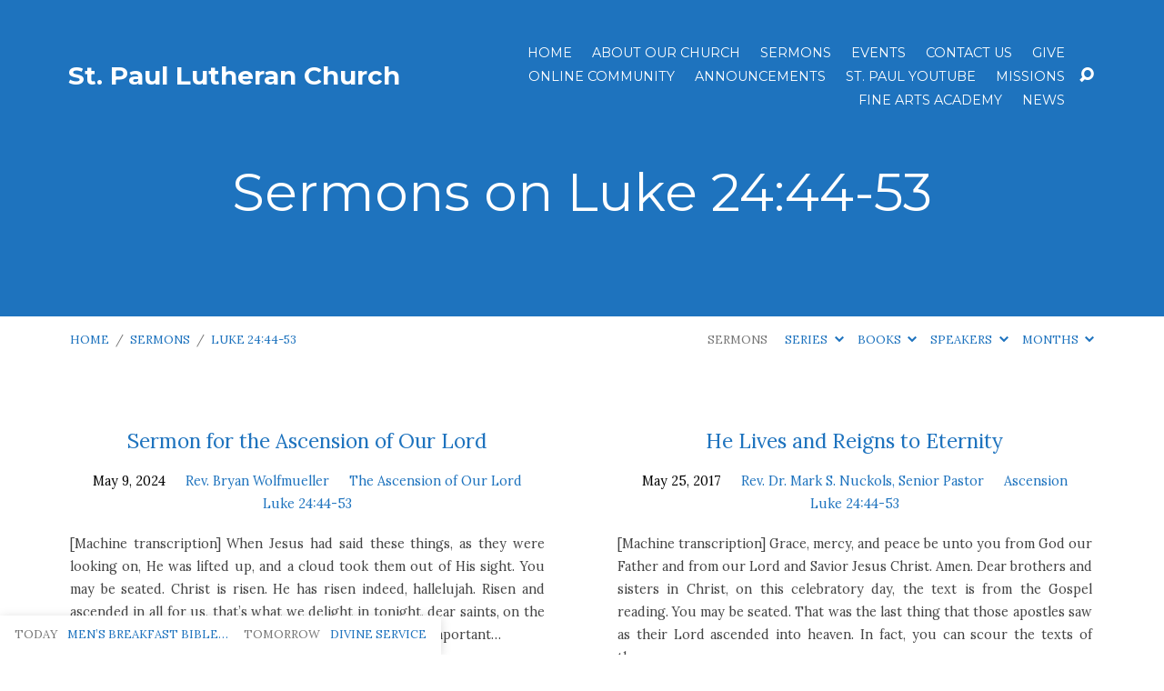

--- FILE ---
content_type: text/html; charset=UTF-8
request_url: https://www.stpaulaustin.org/sermon-book/luke-2444-53-2/
body_size: 34179
content:
<!DOCTYPE html>
<html class="no-js" lang="en-US">
<head>
<meta charset="UTF-8" />
<meta http-equiv="X-UA-Compatible" content="IE=edge" />
<meta name="viewport" content="width=device-width, initial-scale=1">
<link rel="profile" href="https://gmpg.org/xfn/11">
<link rel="pingback" href="https://www.stpaulaustin.org/xmlrpc.php" />
<meta name='robots' content='index, follow, max-image-preview:large, max-snippet:-1, max-video-preview:-1' />
	<style>img:is([sizes="auto" i], [sizes^="auto," i]) { contain-intrinsic-size: 3000px 1500px }</style>
	
            <script data-no-defer="1" data-ezscrex="false" data-cfasync="false" data-pagespeed-no-defer data-cookieconsent="ignore">
                var ctPublicFunctions = {"_ajax_nonce":"bed8a04fd5","_rest_nonce":"60bbb17776","_ajax_url":"\/wp-admin\/admin-ajax.php","_rest_url":"https:\/\/www.stpaulaustin.org\/wp-json\/","data__cookies_type":"alternative","data__ajax_type":"rest","data__bot_detector_enabled":"1","data__frontend_data_log_enabled":1,"cookiePrefix":"","wprocket_detected":false,"host_url":"www.stpaulaustin.org","text__ee_click_to_select":"Click to select the whole data","text__ee_original_email":"The complete one is","text__ee_got_it":"Got it","text__ee_blocked":"Blocked","text__ee_cannot_connect":"Cannot connect","text__ee_cannot_decode":"Can not decode email. Unknown reason","text__ee_email_decoder":"CleanTalk email decoder","text__ee_wait_for_decoding":"The magic is on the way!","text__ee_decoding_process":"Please wait a few seconds while we decode the contact data."}
            </script>
        
            <script data-no-defer="1" data-ezscrex="false" data-cfasync="false" data-pagespeed-no-defer data-cookieconsent="ignore">
                var ctPublic = {"_ajax_nonce":"bed8a04fd5","settings__forms__check_internal":"0","settings__forms__check_external":"0","settings__forms__force_protection":0,"settings__forms__search_test":"1","settings__forms__wc_add_to_cart":"0","settings__data__bot_detector_enabled":"1","settings__sfw__anti_crawler":0,"blog_home":"https:\/\/www.stpaulaustin.org\/","pixel__setting":"3","pixel__enabled":false,"pixel__url":null,"data__email_check_before_post":"1","data__email_check_exist_post":"0","data__cookies_type":"alternative","data__key_is_ok":true,"data__visible_fields_required":true,"wl_brandname":"Anti-Spam by CleanTalk","wl_brandname_short":"CleanTalk","ct_checkjs_key":753028413,"emailEncoderPassKey":"d3e6bf590cbfd93c6847bc1ad4630b7c","bot_detector_forms_excluded":"W10=","advancedCacheExists":false,"varnishCacheExists":false,"wc_ajax_add_to_cart":false}
            </script>
        
	<!-- This site is optimized with the Yoast SEO plugin v26.7 - https://yoast.com/wordpress/plugins/seo/ -->
	<title>Luke 24:44-53 Archives - St Paul Lutheran Church</title>
	<link rel="canonical" href="https://www.stpaulaustin.org/sermon-book/luke-2444-53-2/" />
	<meta property="og:locale" content="en_US" />
	<meta property="og:type" content="article" />
	<meta property="og:title" content="Luke 24:44-53 Archives - St Paul Lutheran Church" />
	<meta property="og:url" content="https://www.stpaulaustin.org/sermon-book/luke-2444-53-2/" />
	<meta property="og:site_name" content="St Paul Lutheran Church" />
	<meta name="twitter:card" content="summary_large_image" />
	<script type="application/ld+json" class="yoast-schema-graph">{"@context":"https://schema.org","@graph":[{"@type":"CollectionPage","@id":"https://www.stpaulaustin.org/sermon-book/luke-2444-53-2/","url":"https://www.stpaulaustin.org/sermon-book/luke-2444-53-2/","name":"Luke 24:44-53 Archives - St Paul Lutheran Church","isPartOf":{"@id":"https://www.stpaulaustin.org/#website"},"breadcrumb":{"@id":"https://www.stpaulaustin.org/sermon-book/luke-2444-53-2/#breadcrumb"},"inLanguage":"en-US"},{"@type":"BreadcrumbList","@id":"https://www.stpaulaustin.org/sermon-book/luke-2444-53-2/#breadcrumb","itemListElement":[{"@type":"ListItem","position":1,"name":"Home","item":"https://www.stpaulaustin.org/"},{"@type":"ListItem","position":2,"name":"Luke 24:44-53"}]},{"@type":"WebSite","@id":"https://www.stpaulaustin.org/#website","url":"https://www.stpaulaustin.org/","name":"St Paul Lutheran Church","description":"Lutheran Church—Missouri Synod","potentialAction":[{"@type":"SearchAction","target":{"@type":"EntryPoint","urlTemplate":"https://www.stpaulaustin.org/?s={search_term_string}"},"query-input":{"@type":"PropertyValueSpecification","valueRequired":true,"valueName":"search_term_string"}}],"inLanguage":"en-US"}]}</script>
	<!-- / Yoast SEO plugin. -->


<link rel='dns-prefetch' href='//fd.cleantalk.org' />
<link rel='dns-prefetch' href='//www.googletagmanager.com' />
<link rel='dns-prefetch' href='//fonts.googleapis.com' />
<link rel="alternate" type="application/rss+xml" title="St Paul Lutheran Church &raquo; Feed" href="https://www.stpaulaustin.org/feed/" />
<link rel="alternate" type="application/rss+xml" title="St Paul Lutheran Church &raquo; Luke 24:44-53 Sermon Book Feed" href="https://www.stpaulaustin.org/sermon-book/luke-2444-53-2/feed/" />
<script type="text/javascript">
/* <![CDATA[ */
window._wpemojiSettings = {"baseUrl":"https:\/\/s.w.org\/images\/core\/emoji\/16.0.1\/72x72\/","ext":".png","svgUrl":"https:\/\/s.w.org\/images\/core\/emoji\/16.0.1\/svg\/","svgExt":".svg","source":{"concatemoji":"https:\/\/www.stpaulaustin.org\/wp-includes\/js\/wp-emoji-release.min.js?ver=6.8.2"}};
/*! This file is auto-generated */
!function(s,n){var o,i,e;function c(e){try{var t={supportTests:e,timestamp:(new Date).valueOf()};sessionStorage.setItem(o,JSON.stringify(t))}catch(e){}}function p(e,t,n){e.clearRect(0,0,e.canvas.width,e.canvas.height),e.fillText(t,0,0);var t=new Uint32Array(e.getImageData(0,0,e.canvas.width,e.canvas.height).data),a=(e.clearRect(0,0,e.canvas.width,e.canvas.height),e.fillText(n,0,0),new Uint32Array(e.getImageData(0,0,e.canvas.width,e.canvas.height).data));return t.every(function(e,t){return e===a[t]})}function u(e,t){e.clearRect(0,0,e.canvas.width,e.canvas.height),e.fillText(t,0,0);for(var n=e.getImageData(16,16,1,1),a=0;a<n.data.length;a++)if(0!==n.data[a])return!1;return!0}function f(e,t,n,a){switch(t){case"flag":return n(e,"\ud83c\udff3\ufe0f\u200d\u26a7\ufe0f","\ud83c\udff3\ufe0f\u200b\u26a7\ufe0f")?!1:!n(e,"\ud83c\udde8\ud83c\uddf6","\ud83c\udde8\u200b\ud83c\uddf6")&&!n(e,"\ud83c\udff4\udb40\udc67\udb40\udc62\udb40\udc65\udb40\udc6e\udb40\udc67\udb40\udc7f","\ud83c\udff4\u200b\udb40\udc67\u200b\udb40\udc62\u200b\udb40\udc65\u200b\udb40\udc6e\u200b\udb40\udc67\u200b\udb40\udc7f");case"emoji":return!a(e,"\ud83e\udedf")}return!1}function g(e,t,n,a){var r="undefined"!=typeof WorkerGlobalScope&&self instanceof WorkerGlobalScope?new OffscreenCanvas(300,150):s.createElement("canvas"),o=r.getContext("2d",{willReadFrequently:!0}),i=(o.textBaseline="top",o.font="600 32px Arial",{});return e.forEach(function(e){i[e]=t(o,e,n,a)}),i}function t(e){var t=s.createElement("script");t.src=e,t.defer=!0,s.head.appendChild(t)}"undefined"!=typeof Promise&&(o="wpEmojiSettingsSupports",i=["flag","emoji"],n.supports={everything:!0,everythingExceptFlag:!0},e=new Promise(function(e){s.addEventListener("DOMContentLoaded",e,{once:!0})}),new Promise(function(t){var n=function(){try{var e=JSON.parse(sessionStorage.getItem(o));if("object"==typeof e&&"number"==typeof e.timestamp&&(new Date).valueOf()<e.timestamp+604800&&"object"==typeof e.supportTests)return e.supportTests}catch(e){}return null}();if(!n){if("undefined"!=typeof Worker&&"undefined"!=typeof OffscreenCanvas&&"undefined"!=typeof URL&&URL.createObjectURL&&"undefined"!=typeof Blob)try{var e="postMessage("+g.toString()+"("+[JSON.stringify(i),f.toString(),p.toString(),u.toString()].join(",")+"));",a=new Blob([e],{type:"text/javascript"}),r=new Worker(URL.createObjectURL(a),{name:"wpTestEmojiSupports"});return void(r.onmessage=function(e){c(n=e.data),r.terminate(),t(n)})}catch(e){}c(n=g(i,f,p,u))}t(n)}).then(function(e){for(var t in e)n.supports[t]=e[t],n.supports.everything=n.supports.everything&&n.supports[t],"flag"!==t&&(n.supports.everythingExceptFlag=n.supports.everythingExceptFlag&&n.supports[t]);n.supports.everythingExceptFlag=n.supports.everythingExceptFlag&&!n.supports.flag,n.DOMReady=!1,n.readyCallback=function(){n.DOMReady=!0}}).then(function(){return e}).then(function(){var e;n.supports.everything||(n.readyCallback(),(e=n.source||{}).concatemoji?t(e.concatemoji):e.wpemoji&&e.twemoji&&(t(e.twemoji),t(e.wpemoji)))}))}((window,document),window._wpemojiSettings);
/* ]]> */
</script>
<style id='wp-emoji-styles-inline-css' type='text/css'>

	img.wp-smiley, img.emoji {
		display: inline !important;
		border: none !important;
		box-shadow: none !important;
		height: 1em !important;
		width: 1em !important;
		margin: 0 0.07em !important;
		vertical-align: -0.1em !important;
		background: none !important;
		padding: 0 !important;
	}
</style>
<link rel='stylesheet' id='wp-block-library-css' href='https://www.stpaulaustin.org/wp-includes/css/dist/block-library/style.min.css?ver=6.8.2' type='text/css' media='all' />
<style id='classic-theme-styles-inline-css' type='text/css'>
/*! This file is auto-generated */
.wp-block-button__link{color:#fff;background-color:#32373c;border-radius:9999px;box-shadow:none;text-decoration:none;padding:calc(.667em + 2px) calc(1.333em + 2px);font-size:1.125em}.wp-block-file__button{background:#32373c;color:#fff;text-decoration:none}
</style>
<style id='global-styles-inline-css' type='text/css'>
:root{--wp--preset--aspect-ratio--square: 1;--wp--preset--aspect-ratio--4-3: 4/3;--wp--preset--aspect-ratio--3-4: 3/4;--wp--preset--aspect-ratio--3-2: 3/2;--wp--preset--aspect-ratio--2-3: 2/3;--wp--preset--aspect-ratio--16-9: 16/9;--wp--preset--aspect-ratio--9-16: 9/16;--wp--preset--color--black: #000000;--wp--preset--color--cyan-bluish-gray: #abb8c3;--wp--preset--color--white: #fff;--wp--preset--color--pale-pink: #f78da7;--wp--preset--color--vivid-red: #cf2e2e;--wp--preset--color--luminous-vivid-orange: #ff6900;--wp--preset--color--luminous-vivid-amber: #fcb900;--wp--preset--color--light-green-cyan: #7bdcb5;--wp--preset--color--vivid-green-cyan: #00d084;--wp--preset--color--pale-cyan-blue: #8ed1fc;--wp--preset--color--vivid-cyan-blue: #0693e3;--wp--preset--color--vivid-purple: #9b51e0;--wp--preset--color--main: #1e73be;--wp--preset--color--accent: #1e73be;--wp--preset--color--dark: #000;--wp--preset--color--light: #777;--wp--preset--color--light-bg: #f7f7f7;--wp--preset--gradient--vivid-cyan-blue-to-vivid-purple: linear-gradient(135deg,rgba(6,147,227,1) 0%,rgb(155,81,224) 100%);--wp--preset--gradient--light-green-cyan-to-vivid-green-cyan: linear-gradient(135deg,rgb(122,220,180) 0%,rgb(0,208,130) 100%);--wp--preset--gradient--luminous-vivid-amber-to-luminous-vivid-orange: linear-gradient(135deg,rgba(252,185,0,1) 0%,rgba(255,105,0,1) 100%);--wp--preset--gradient--luminous-vivid-orange-to-vivid-red: linear-gradient(135deg,rgba(255,105,0,1) 0%,rgb(207,46,46) 100%);--wp--preset--gradient--very-light-gray-to-cyan-bluish-gray: linear-gradient(135deg,rgb(238,238,238) 0%,rgb(169,184,195) 100%);--wp--preset--gradient--cool-to-warm-spectrum: linear-gradient(135deg,rgb(74,234,220) 0%,rgb(151,120,209) 20%,rgb(207,42,186) 40%,rgb(238,44,130) 60%,rgb(251,105,98) 80%,rgb(254,248,76) 100%);--wp--preset--gradient--blush-light-purple: linear-gradient(135deg,rgb(255,206,236) 0%,rgb(152,150,240) 100%);--wp--preset--gradient--blush-bordeaux: linear-gradient(135deg,rgb(254,205,165) 0%,rgb(254,45,45) 50%,rgb(107,0,62) 100%);--wp--preset--gradient--luminous-dusk: linear-gradient(135deg,rgb(255,203,112) 0%,rgb(199,81,192) 50%,rgb(65,88,208) 100%);--wp--preset--gradient--pale-ocean: linear-gradient(135deg,rgb(255,245,203) 0%,rgb(182,227,212) 50%,rgb(51,167,181) 100%);--wp--preset--gradient--electric-grass: linear-gradient(135deg,rgb(202,248,128) 0%,rgb(113,206,126) 100%);--wp--preset--gradient--midnight: linear-gradient(135deg,rgb(2,3,129) 0%,rgb(40,116,252) 100%);--wp--preset--font-size--small: 13px;--wp--preset--font-size--medium: 20px;--wp--preset--font-size--large: 36px;--wp--preset--font-size--x-large: 42px;--wp--preset--spacing--20: 0.44rem;--wp--preset--spacing--30: 0.67rem;--wp--preset--spacing--40: 1rem;--wp--preset--spacing--50: 1.5rem;--wp--preset--spacing--60: 2.25rem;--wp--preset--spacing--70: 3.38rem;--wp--preset--spacing--80: 5.06rem;--wp--preset--shadow--natural: 6px 6px 9px rgba(0, 0, 0, 0.2);--wp--preset--shadow--deep: 12px 12px 50px rgba(0, 0, 0, 0.4);--wp--preset--shadow--sharp: 6px 6px 0px rgba(0, 0, 0, 0.2);--wp--preset--shadow--outlined: 6px 6px 0px -3px rgba(255, 255, 255, 1), 6px 6px rgba(0, 0, 0, 1);--wp--preset--shadow--crisp: 6px 6px 0px rgba(0, 0, 0, 1);}:where(.is-layout-flex){gap: 0.5em;}:where(.is-layout-grid){gap: 0.5em;}body .is-layout-flex{display: flex;}.is-layout-flex{flex-wrap: wrap;align-items: center;}.is-layout-flex > :is(*, div){margin: 0;}body .is-layout-grid{display: grid;}.is-layout-grid > :is(*, div){margin: 0;}:where(.wp-block-columns.is-layout-flex){gap: 2em;}:where(.wp-block-columns.is-layout-grid){gap: 2em;}:where(.wp-block-post-template.is-layout-flex){gap: 1.25em;}:where(.wp-block-post-template.is-layout-grid){gap: 1.25em;}.has-black-color{color: var(--wp--preset--color--black) !important;}.has-cyan-bluish-gray-color{color: var(--wp--preset--color--cyan-bluish-gray) !important;}.has-white-color{color: var(--wp--preset--color--white) !important;}.has-pale-pink-color{color: var(--wp--preset--color--pale-pink) !important;}.has-vivid-red-color{color: var(--wp--preset--color--vivid-red) !important;}.has-luminous-vivid-orange-color{color: var(--wp--preset--color--luminous-vivid-orange) !important;}.has-luminous-vivid-amber-color{color: var(--wp--preset--color--luminous-vivid-amber) !important;}.has-light-green-cyan-color{color: var(--wp--preset--color--light-green-cyan) !important;}.has-vivid-green-cyan-color{color: var(--wp--preset--color--vivid-green-cyan) !important;}.has-pale-cyan-blue-color{color: var(--wp--preset--color--pale-cyan-blue) !important;}.has-vivid-cyan-blue-color{color: var(--wp--preset--color--vivid-cyan-blue) !important;}.has-vivid-purple-color{color: var(--wp--preset--color--vivid-purple) !important;}.has-black-background-color{background-color: var(--wp--preset--color--black) !important;}.has-cyan-bluish-gray-background-color{background-color: var(--wp--preset--color--cyan-bluish-gray) !important;}.has-white-background-color{background-color: var(--wp--preset--color--white) !important;}.has-pale-pink-background-color{background-color: var(--wp--preset--color--pale-pink) !important;}.has-vivid-red-background-color{background-color: var(--wp--preset--color--vivid-red) !important;}.has-luminous-vivid-orange-background-color{background-color: var(--wp--preset--color--luminous-vivid-orange) !important;}.has-luminous-vivid-amber-background-color{background-color: var(--wp--preset--color--luminous-vivid-amber) !important;}.has-light-green-cyan-background-color{background-color: var(--wp--preset--color--light-green-cyan) !important;}.has-vivid-green-cyan-background-color{background-color: var(--wp--preset--color--vivid-green-cyan) !important;}.has-pale-cyan-blue-background-color{background-color: var(--wp--preset--color--pale-cyan-blue) !important;}.has-vivid-cyan-blue-background-color{background-color: var(--wp--preset--color--vivid-cyan-blue) !important;}.has-vivid-purple-background-color{background-color: var(--wp--preset--color--vivid-purple) !important;}.has-black-border-color{border-color: var(--wp--preset--color--black) !important;}.has-cyan-bluish-gray-border-color{border-color: var(--wp--preset--color--cyan-bluish-gray) !important;}.has-white-border-color{border-color: var(--wp--preset--color--white) !important;}.has-pale-pink-border-color{border-color: var(--wp--preset--color--pale-pink) !important;}.has-vivid-red-border-color{border-color: var(--wp--preset--color--vivid-red) !important;}.has-luminous-vivid-orange-border-color{border-color: var(--wp--preset--color--luminous-vivid-orange) !important;}.has-luminous-vivid-amber-border-color{border-color: var(--wp--preset--color--luminous-vivid-amber) !important;}.has-light-green-cyan-border-color{border-color: var(--wp--preset--color--light-green-cyan) !important;}.has-vivid-green-cyan-border-color{border-color: var(--wp--preset--color--vivid-green-cyan) !important;}.has-pale-cyan-blue-border-color{border-color: var(--wp--preset--color--pale-cyan-blue) !important;}.has-vivid-cyan-blue-border-color{border-color: var(--wp--preset--color--vivid-cyan-blue) !important;}.has-vivid-purple-border-color{border-color: var(--wp--preset--color--vivid-purple) !important;}.has-vivid-cyan-blue-to-vivid-purple-gradient-background{background: var(--wp--preset--gradient--vivid-cyan-blue-to-vivid-purple) !important;}.has-light-green-cyan-to-vivid-green-cyan-gradient-background{background: var(--wp--preset--gradient--light-green-cyan-to-vivid-green-cyan) !important;}.has-luminous-vivid-amber-to-luminous-vivid-orange-gradient-background{background: var(--wp--preset--gradient--luminous-vivid-amber-to-luminous-vivid-orange) !important;}.has-luminous-vivid-orange-to-vivid-red-gradient-background{background: var(--wp--preset--gradient--luminous-vivid-orange-to-vivid-red) !important;}.has-very-light-gray-to-cyan-bluish-gray-gradient-background{background: var(--wp--preset--gradient--very-light-gray-to-cyan-bluish-gray) !important;}.has-cool-to-warm-spectrum-gradient-background{background: var(--wp--preset--gradient--cool-to-warm-spectrum) !important;}.has-blush-light-purple-gradient-background{background: var(--wp--preset--gradient--blush-light-purple) !important;}.has-blush-bordeaux-gradient-background{background: var(--wp--preset--gradient--blush-bordeaux) !important;}.has-luminous-dusk-gradient-background{background: var(--wp--preset--gradient--luminous-dusk) !important;}.has-pale-ocean-gradient-background{background: var(--wp--preset--gradient--pale-ocean) !important;}.has-electric-grass-gradient-background{background: var(--wp--preset--gradient--electric-grass) !important;}.has-midnight-gradient-background{background: var(--wp--preset--gradient--midnight) !important;}.has-small-font-size{font-size: var(--wp--preset--font-size--small) !important;}.has-medium-font-size{font-size: var(--wp--preset--font-size--medium) !important;}.has-large-font-size{font-size: var(--wp--preset--font-size--large) !important;}.has-x-large-font-size{font-size: var(--wp--preset--font-size--x-large) !important;}
:where(.wp-block-post-template.is-layout-flex){gap: 1.25em;}:where(.wp-block-post-template.is-layout-grid){gap: 1.25em;}
:where(.wp-block-columns.is-layout-flex){gap: 2em;}:where(.wp-block-columns.is-layout-grid){gap: 2em;}
:root :where(.wp-block-pullquote){font-size: 1.5em;line-height: 1.6;}
</style>
<link rel='stylesheet' id='cleantalk-public-css-css' href='https://www.stpaulaustin.org/wp-content/plugins/cleantalk-spam-protect/css/cleantalk-public.min.css?ver=6.70.1_1766178696' type='text/css' media='all' />
<link rel='stylesheet' id='cleantalk-email-decoder-css-css' href='https://www.stpaulaustin.org/wp-content/plugins/cleantalk-spam-protect/css/cleantalk-email-decoder.min.css?ver=6.70.1_1766178696' type='text/css' media='all' />
<link rel='stylesheet' id='maranatha-style-css' href='https://www.stpaulaustin.org/wp-content/themes/maranatha/style.css?ver=2.6.1' type='text/css' media='all' />
<link rel='stylesheet' id='maranatha-child-style-css' href='https://www.stpaulaustin.org/wp-content/themes/maranatha-child/style.css?ver=2.6.1' type='text/css' media='all' />
<link rel='stylesheet' id='maranatha-google-fonts-css' href='//fonts.googleapis.com/css?family=Montserrat:400,700%7CLora:400,700,400italic,700italic' type='text/css' media='all' />
<link rel='stylesheet' id='elusive-icons-css' href='https://www.stpaulaustin.org/wp-content/themes/maranatha/css/lib/elusive-icons.min.css?ver=2.6.1' type='text/css' media='all' />
<script type="text/javascript" src="https://www.stpaulaustin.org/wp-includes/js/jquery/jquery.min.js?ver=3.7.1" id="jquery-core-js"></script>
<script type="text/javascript" src="https://www.stpaulaustin.org/wp-includes/js/jquery/jquery-migrate.min.js?ver=3.4.1" id="jquery-migrate-js"></script>
<script type="text/javascript" id="ctfw-ie-unsupported-js-extra">
/* <![CDATA[ */
var ctfw_ie_unsupported = {"default_version":"7","min_version":"5","max_version":"9","version":"8","message":"You are using an outdated version of Internet Explorer. Please upgrade your browser to use this site.","redirect_url":"https:\/\/browsehappy.com\/"};
/* ]]> */
</script>
<script type="text/javascript" src="https://www.stpaulaustin.org/wp-content/themes/maranatha/framework/js/ie-unsupported.js?ver=2.6.1" id="ctfw-ie-unsupported-js"></script>
<script type="text/javascript" src="https://www.stpaulaustin.org/wp-content/plugins/cleantalk-spam-protect/js/apbct-public-bundle.min.js?ver=6.70.1_1766178696" id="apbct-public-bundle.min-js-js"></script>
<script type="text/javascript" src="https://fd.cleantalk.org/ct-bot-detector-wrapper.js?ver=6.70.1" id="ct_bot_detector-js" defer="defer" data-wp-strategy="defer"></script>
<script type="text/javascript" src="https://www.stpaulaustin.org/wp-content/themes/maranatha/framework/js/jquery.fitvids.js?ver=2.6.1" id="fitvids-js"></script>
<script type="text/javascript" id="ctfw-responsive-embeds-js-extra">
/* <![CDATA[ */
var ctfw_responsive_embeds = {"wp_responsive_embeds":"1"};
/* ]]> */
</script>
<script type="text/javascript" src="https://www.stpaulaustin.org/wp-content/themes/maranatha/framework/js/responsive-embeds.js?ver=2.6.1" id="ctfw-responsive-embeds-js"></script>
<script type="text/javascript" src="https://www.stpaulaustin.org/wp-content/themes/maranatha/js/lib/viewport-units-buggyfill.hacks.js?ver=2.6.1" id="viewport-units-buggyfill-hacks-js"></script>
<script type="text/javascript" src="https://www.stpaulaustin.org/wp-content/themes/maranatha/js/lib/viewport-units-buggyfill.js?ver=2.6.1" id="viewport-units-buggyfill-js"></script>
<script type="text/javascript" src="https://www.stpaulaustin.org/wp-content/themes/maranatha/js/lib/superfish.modified.js?ver=2.6.1" id="superfish-js"></script>
<script type="text/javascript" src="https://www.stpaulaustin.org/wp-content/themes/maranatha/js/lib/supersubs.js?ver=2.6.1" id="supersubs-js"></script>
<script type="text/javascript" src="https://www.stpaulaustin.org/wp-content/themes/maranatha/js/lib/jquery.meanmenu.modified.js?ver=2.6.1" id="jquery-meanmenu-js"></script>
<script type="text/javascript" src="https://www.stpaulaustin.org/wp-content/themes/maranatha/js/lib/jquery.dropdown.maranatha.min.js?ver=2.6.1" id="jquery-dropdown-maranatha-js"></script>
<script type="text/javascript" src="https://www.stpaulaustin.org/wp-content/themes/maranatha/js/lib/jquery.matchHeight-min.js?ver=2.6.1" id="jquery-matchHeight-js"></script>
<script type="text/javascript" id="maranatha-main-js-extra">
/* <![CDATA[ */
var maranatha_main = {"site_path":"\/","home_url":"https:\/\/www.stpaulaustin.org","theme_url":"https:\/\/www.stpaulaustin.org\/wp-content\/themes\/maranatha","is_ssl":"1","mobile_menu_close":"el el-remove-sign","comment_name_required":"1","comment_email_required":"1","comment_name_error_required":"Required","comment_email_error_required":"Required","comment_email_error_invalid":"Invalid Email","comment_url_error_invalid":"Invalid URL","comment_message_error_required":"Comment Required"};
/* ]]> */
</script>
<script type="text/javascript" src="https://www.stpaulaustin.org/wp-content/themes/maranatha/js/main.js?ver=2.6.1" id="maranatha-main-js"></script>

<!-- Google tag (gtag.js) snippet added by Site Kit -->
<!-- Google Analytics snippet added by Site Kit -->
<script type="text/javascript" src="https://www.googletagmanager.com/gtag/js?id=GT-T5RXXQRB" id="google_gtagjs-js" async></script>
<script type="text/javascript" id="google_gtagjs-js-after">
/* <![CDATA[ */
window.dataLayer = window.dataLayer || [];function gtag(){dataLayer.push(arguments);}
gtag("set","linker",{"domains":["www.stpaulaustin.org"]});
gtag("js", new Date());
gtag("set", "developer_id.dZTNiMT", true);
gtag("config", "GT-T5RXXQRB");
/* ]]> */
</script>
<link rel="https://api.w.org/" href="https://www.stpaulaustin.org/wp-json/" /><link rel="alternate" title="JSON" type="application/json" href="https://www.stpaulaustin.org/wp-json/wp/v2/ctc_sermon_book/498" /><link rel="EditURI" type="application/rsd+xml" title="RSD" href="https://www.stpaulaustin.org/xmlrpc.php?rsd" />
<meta name="generator" content="WordPress 6.8.2" />
<meta name="generator" content="Site Kit by Google 1.170.0" />
<style type="text/css">.has-main-background-color,p.has-main-background-color { background-color: #1e73be; }.has-main-color,p.has-main-color { color: #1e73be; }.has-accent-background-color,p.has-accent-background-color { background-color: #1e73be; }.has-accent-color,p.has-accent-color { color: #1e73be; }.has-dark-background-color,p.has-dark-background-color { background-color: #000; }.has-dark-color,p.has-dark-color { color: #000; }.has-light-background-color,p.has-light-background-color { background-color: #777; }.has-light-color,p.has-light-color { color: #777; }.has-light-bg-background-color,p.has-light-bg-background-color { background-color: #f7f7f7; }.has-light-bg-color,p.has-light-bg-color { color: #f7f7f7; }.has-white-background-color,p.has-white-background-color { background-color: #fff; }.has-white-color,p.has-white-color { color: #fff; }</style>

<style type="text/css">
#maranatha-logo-text {
	font-family: 'Montserrat', Arial, Helvetica, sans-serif;
}

.maranatha-entry-content h1, .maranatha-entry-content h2:not(.maranatha-entry-short-title), .maranatha-entry-content h3, .maranatha-entry-content h4, .maranatha-entry-content h5, .maranatha-entry-content h6, .maranatha-entry-content .maranatha-h1, .maranatha-entry-content .maranatha-h2, .maranatha-entry-content .maranatha-h3, .maranatha-entry-content .maranatha-h4, .maranatha-entry-content .maranatha-h5, .maranatha-entry-content .maranatha-h6, .mce-content-body h1, .mce-content-body h2, .mce-content-body h3, .mce-content-body h4, .mce-content-body h5, .mce-content-body h6, .maranatha-home-section-content h1, .maranatha-home-section-content h2, #maranatha-banner-title, .maranatha-widget-title, #maranatha-comments-title, #reply-title, .maranatha-nav-block-title, .maranatha-caption-image-title, .has-drop-cap:not(:focus):first-letter {
	font-family: 'Montserrat', Arial, Helvetica, sans-serif;
}

#maranatha-header-menu-content > li > a, .mean-container .mean-nav > ul > li > a {
	font-family: 'Montserrat', Arial, Helvetica, sans-serif;
}

body, #cancel-comment-reply-link, .maranatha-widget .maranatha-entry-short-header h3, pre.wp-block-verse {
	font-family: 'Lora', Georgia, 'Bitstream Vera Serif', 'Times New Roman', Times, serif;
}

.maranatha-color-main-bg, .maranatha-caption-image-title, .maranatha-calendar-table-header, .maranatha-calendar-table-top, .maranatha-calendar-table-header-row, .has-main-background-color, p.has-main-background-color {
	background-color: #1e73be;
}

.maranatha-calendar-table-header {
	border-color: #1e73be !important;
}

.maranatha-color-main-bg .maranatha-circle-buttons-list a:hover, .has-main-color, p.has-main-color {
	color: #1e73be !important;
}

a, .maranatha-button, .maranatha-buttons-list a, .maranatha-circle-button span, .maranatha-circle-buttons-list a, input[type=submit], .maranatha-nav-left-right a, .maranatha-pagination li > *, .widget_tag_cloud a, .sf-menu ul li:hover > a, .sf-menu ul .sfHover > a, .sf-menu ul a:focus, .sf-menu ul a:hover, .sf-menu ul a:active, .mean-container .mean-nav ul li a, #maranatha-header-search-mobile input[type=text]:not(:focus), #maranatha-map-section-info-list a:hover, .wp-block-pullquote.is-style-solid-color blockquote cite a, .wp-block-pullquote .has-text-color a, .wp-block-file .wp-block-file__button, .wp-block-file a.wp-block-file__button:visited:not(:hover), .wp-block-file a.wp-block-file__button:focus:not(:hover), .has-accent-color, p.has-accent-color, .wp-block-calendar #wp-calendar a, .wp-block-pullquote.has-background.has-light-background-color:not(.has-text-color) a {
	color: #1e73be;
}

.maranatha-button, .maranatha-buttons-list a, .maranatha-circle-button span, .maranatha-circle-buttons-list a, input[type=submit], .maranatha-nav-left-right a:hover, .maranatha-pagination a:hover, .maranatha-pagination span.current, .widget_tag_cloud a, .mean-container .mean-nav ul li a.mean-expand, #maranatha-header-search-mobile input[type=text], .wp-block-file__button {
	border-color: #1e73be;
}

.sf-arrows ul .sf-with-ul:after {
	border-left-color: #1e73be;
}

.maranatha-button:hover, .maranatha-buttons-list a:hover, a.maranatha-circle-button span:hover, .maranatha-circle-buttons-list a:hover, a.maranatha-circle-button-selected span, .maranatha-circle-buttons-list a.maranatha-circle-button-selected, input[type=submit]:hover, .maranatha-nav-left-right a:hover, .maranatha-pagination a:hover, .maranatha-pagination span.current, .widget_tag_cloud a:hover, #maranatha-sermon-download-button a.maranatha-dropdown-open, .wp-block-file__button:hover, .has-accent-background-color, p.has-accent-background-color {
	background-color: #1e73be;
}
</style>
<script type="text/javascript">

jQuery( 'html' )
 	.removeClass( 'no-js' )
 	.addClass( 'js' );

</script>
</head>
<body data-rsssl=1 class="archive tax-ctc_sermon_book term-luke-2444-53-2 term-498 wp-embed-responsive wp-theme-maranatha wp-child-theme-maranatha-child maranatha-logo-font-montserrat maranatha-heading-font-montserrat maranatha-menu-font-montserrat maranatha-body-font-lora maranatha-no-logo-image maranatha-content-width-980">

<header id="maranatha-header">

	
<div id="maranatha-header-top" class="maranatha-no-header-search">

	<div>

		<div id="maranatha-header-top-bg" class="maranatha-color-main-bg"></div>

		<div id="maranatha-header-top-container" class="maranatha-centered-large">

			<div id="maranatha-header-top-inner">

				
<div id="maranatha-logo">

	<div id="maranatha-logo-content">

		
			<div id="maranatha-logo-text" class="maranatha-logo-text-large">
				<div id="maranatha-logo-text-inner">
					<a href="https://www.stpaulaustin.org/">
						St. Paul Lutheran Church					</a>
				</div>
			</div>

		
	</div>

</div>

				<nav id="maranatha-header-menu">

					<div id="maranatha-header-menu-inner">

						<ul id="maranatha-header-menu-content" class="sf-menu"><li id="menu-item-638" class="menu-item menu-item-type-post_type menu-item-object-page menu-item-home menu-item-638"><a href="https://www.stpaulaustin.org/">Home</a></li>
<li id="menu-item-602" class="menu-item menu-item-type-post_type menu-item-object-page menu-item-has-children menu-item-602"><a href="https://www.stpaulaustin.org/church/about-our-church/">About Our Church</a>
<ul class="sub-menu">
	<li id="menu-item-3248" class="menu-item menu-item-type-post_type menu-item-object-page menu-item-3248"><a href="https://www.stpaulaustin.org/church/about-our-church/">Welcome</a></li>
	<li id="menu-item-2948" class="menu-item menu-item-type-post_type menu-item-object-page menu-item-2948"><a href="https://www.stpaulaustin.org/church/about-our-church/weekly-worship-schedule/">Weekly Worship Schedule</a></li>
	<li id="menu-item-507" class="menu-item menu-item-type-post_type menu-item-object-page menu-item-507"><a href="https://www.stpaulaustin.org/people-profiles/">Leaders &amp; Staff</a></li>
	<li id="menu-item-576" class="menu-item menu-item-type-post_type menu-item-object-page menu-item-576"><a href="https://www.stpaulaustin.org/church/about-our-church/church-shopping/">Church Shopping</a></li>
	<li id="menu-item-603" class="menu-item menu-item-type-post_type menu-item-object-page menu-item-603"><a href="https://www.stpaulaustin.org/church/about-our-church/join-us/">Join Us</a></li>
	<li id="menu-item-604" class="menu-item menu-item-type-post_type menu-item-object-page menu-item-604"><a href="https://www.stpaulaustin.org/church/about-our-church/our-history/">Our History</a></li>
	<li id="menu-item-606" class="menu-item menu-item-type-post_type menu-item-object-page menu-item-606"><a href="https://www.stpaulaustin.org/church/about-our-church/what-we-believe/">What We Believe</a></li>
	<li id="menu-item-4576" class="menu-item menu-item-type-post_type menu-item-object-page menu-item-4576"><a href="https://www.stpaulaustin.org/church/about-our-church/windows-of-the-word/">Windows of the Word</a></li>
	<li id="menu-item-598" class="menu-item menu-item-type-post_type menu-item-object-page menu-item-has-children menu-item-598"><a href="https://www.stpaulaustin.org/church/worship/">Worship</a>
	<ul class="sub-menu">
		<li id="menu-item-3250" class="menu-item menu-item-type-post_type menu-item-object-page menu-item-3250"><a href="https://www.stpaulaustin.org/church/worship/">Worship</a></li>
		<li id="menu-item-600" class="menu-item menu-item-type-post_type menu-item-object-page menu-item-600"><a href="https://www.stpaulaustin.org/church/worship/historic-liturgy/">Historic Liturgy</a></li>
		<li id="menu-item-601" class="menu-item menu-item-type-post_type menu-item-object-page menu-item-601"><a href="https://www.stpaulaustin.org/church/worship/words-and-sacrament/">Words and Sacrament</a></li>
	</ul>
</li>
	<li id="menu-item-599" class="menu-item menu-item-type-post_type menu-item-object-page menu-item-has-children menu-item-599"><a href="https://www.stpaulaustin.org/church/church-music/">Church Music</a>
	<ul class="sub-menu">
		<li id="menu-item-3249" class="menu-item menu-item-type-post_type menu-item-object-page menu-item-3249"><a href="https://www.stpaulaustin.org/church/church-music/">Music Ministry</a></li>
		<li id="menu-item-1782" class="menu-item menu-item-type-post_type menu-item-object-page menu-item-1782"><a href="https://www.stpaulaustin.org/church/church-music/adult-choir/">Adult Choir</a></li>
		<li id="menu-item-1781" class="menu-item menu-item-type-post_type menu-item-object-page menu-item-1781"><a href="https://www.stpaulaustin.org/church/church-music/handbell-choir/">Handbell Choir</a></li>
		<li id="menu-item-1780" class="menu-item menu-item-type-post_type menu-item-object-page menu-item-1780"><a href="https://www.stpaulaustin.org/church/church-music/brass-choir/">Brass Choir</a></li>
		<li id="menu-item-1779" class="menu-item menu-item-type-post_type menu-item-object-page menu-item-1779"><a href="https://www.stpaulaustin.org/church/church-music/wind-ensemble/">Wind Ensemble</a></li>
		<li id="menu-item-1778" class="menu-item menu-item-type-post_type menu-item-object-page menu-item-1778"><a href="https://www.stpaulaustin.org/church/church-music/childrens-choirs/">Children’s Choirs</a></li>
		<li id="menu-item-1777" class="menu-item menu-item-type-post_type menu-item-object-page menu-item-1777"><a href="https://www.stpaulaustin.org/church/church-music/family-choir/">Family Choir</a></li>
	</ul>
</li>
</ul>
</li>
<li id="menu-item-891" class="menu-item menu-item-type-custom menu-item-object-custom menu-item-891"><a href="/sermons/">Sermons</a></li>
<li id="menu-item-648" class="menu-item menu-item-type-post_type menu-item-object-page menu-item-has-children menu-item-648"><a href="https://www.stpaulaustin.org/eventcalendar/">Events</a>
<ul class="sub-menu">
	<li id="menu-item-652" class="menu-item menu-item-type-post_type menu-item-object-page menu-item-652"><a href="https://www.stpaulaustin.org/eventcalendar/">Event Calendar</a></li>
	<li id="menu-item-520" class="menu-item menu-item-type-post_type menu-item-object-page menu-item-520"><a href="https://www.stpaulaustin.org/upcomingevents/">Upcoming Events</a></li>
	<li id="menu-item-7687" class="menu-item menu-item-type-custom menu-item-object-custom menu-item-7687"><a href="https://www.stpaulaustin.org/events/st-paul-music-conference/">In Service to the Gospel Conference, Sept 2025</a></li>
	<li id="menu-item-7688" class="menu-item menu-item-type-custom menu-item-object-custom menu-item-7688"><a href="https://www.stpaulaustin.org/events/christian-comfort-in-a-chaotic-cosmos-a-young-adult-conference/">Young Adult Conference 2025</a></li>
	<li id="menu-item-7729" class="menu-item menu-item-type-post_type menu-item-object-page menu-item-7729"><a href="https://www.stpaulaustin.org/eventcalendar/retreat2026/">Texas Lutheran Men’s Conference – April 17-19, 2026</a></li>
	<li id="menu-item-7163" class="menu-item menu-item-type-taxonomy menu-item-object-category menu-item-7163"><a href="https://www.stpaulaustin.org/category/news/">News</a></li>
</ul>
</li>
<li id="menu-item-2590" class="menu-item menu-item-type-post_type menu-item-object-page menu-item-2590"><a href="https://www.stpaulaustin.org/church/about-our-church/contact-us/">Contact Us</a></li>
<li id="menu-item-634" class="menu-item menu-item-type-post_type menu-item-object-page menu-item-634"><a href="https://www.stpaulaustin.org/give-to-st-paul/">Give</a></li>
<li id="menu-item-4033" class="menu-item menu-item-type-post_type menu-item-object-page menu-item-4033"><a href="https://www.stpaulaustin.org/realm/">Online Community</a></li>
<li id="menu-item-4057" class="menu-item menu-item-type-post_type menu-item-object-page menu-item-4057"><a href="https://www.stpaulaustin.org/announcements/">ANNOUNCEMENTS</a></li>
<li id="menu-item-5265" class="menu-item menu-item-type-custom menu-item-object-custom menu-item-5265"><a href="https://www.youtube.com/channel/UCVvwWXmDRGogt5nJXwdfyhA">St. Paul YouTube</a></li>
<li id="menu-item-6059" class="menu-item menu-item-type-post_type menu-item-object-page menu-item-6059"><a href="https://www.stpaulaustin.org/missions/">Missions</a></li>
<li id="menu-item-7408" class="menu-item menu-item-type-post_type menu-item-object-page menu-item-7408"><a href="https://www.stpaulaustin.org/fine-arts-academy/">Fine Arts Academy</a></li>
<li id="menu-item-7503" class="menu-item menu-item-type-taxonomy menu-item-object-category menu-item-7503"><a href="https://www.stpaulaustin.org/category/news/">News</a></li>
</ul>
					</div>

				</nav>

				<div id="maranatha-header-search" role="search">

					<div id="maranatha-header-search-opened">

						
<div class="maranatha-search-form">

	<form apbct-form-sign="native_search" method="get" action="https://www.stpaulaustin.org/">

		<label class="screen-reader-text">Search</label>

		<div class="maranatha-search-field">
			<input type="text" name="s" aria-label="Search">
		</div>

				<a href="#" onClick="jQuery( this ).parent( 'form' ).trigger('submit'); return false;" class="maranatha-search-button el el-search" title="Search"></a>

	<input
                    class="apbct_special_field apbct_email_id__search_form"
                    name="apbct__email_id__search_form"
                    aria-label="apbct__label_id__search_form"
                    type="text" size="30" maxlength="200" autocomplete="off"
                    value=""
                /><input
                   id="apbct_submit_id__search_form" 
                   class="apbct_special_field apbct__email_id__search_form"
                   name="apbct__label_id__search_form"
                   aria-label="apbct_submit_name__search_form"
                   type="submit"
                   size="30"
                   maxlength="200"
                   value="73685"
               /></form>

</div>

						<a href="#" id="maranatha-header-search-close" class="el el-remove-sign" title="Close Search"></a>

					</div>

					<div id="maranatha-header-search-closed">
						<a href="#" id="maranatha-header-search-open" class="el el-search" title="Open Search"></a>
					</div>

				</div>

			</div>

		</div>

	</div>

	<div id="maranatha-header-mobile-menu"></div>

</div>

	
<div id="maranatha-banner" class="maranatha-color-main-bg">

	
	<div id="maranatha-banner-inner" class="maranatha-centered-large">

		<div id="maranatha-banner-title">
						<div class="maranatha-h1">Sermons on Luke 24:44-53</div>
		</div>

	</div>

</div>

	
	<div id="maranatha-header-bottom" class="maranatha-has-breadcrumbs maranatha-has-header-archives">

		<div id="maranatha-header-bottom-inner" class="maranatha-centered-large maranatha-clearfix">

			<div class="ctfw-breadcrumbs"><a href="https://www.stpaulaustin.org/">Home</a> <span class="maranatha-breadcrumb-separator">/</span> <a href="https://www.stpaulaustin.org/sermons/">Sermons</a> <span class="maranatha-breadcrumb-separator">/</span> <a href="https://www.stpaulaustin.org/sermon-book/luke-2444-53-2/">Luke 24:44-53</a></div>
			
				<ul id="maranatha-header-archives">

					
						<li id="maranatha-header-archives-section-name" class="maranatha-header-archive-top">

															Sermons							
						</li>

						
						
							<li class="maranatha-header-archive-top">

								<a href="#" class="maranatha-header-archive-top-name">
									Series									<span class="el el-chevron-down"></span>
								</a>

								<div id="maranatha-header-sermon-series-dropdown" class="maranatha-header-archive-dropdown maranatha-dropdown">

		  							<div class="maranatha-dropdown-panel">

										<ul class="maranatha-header-archive-list">

											
												<li>

													<a href="https://www.stpaulaustin.org/sermon-series/second-sunday-of-christmas/" title="Second Sunday of Christmas">Second Sunday of Christmas</a>

																											<span class="maranatha-header-archive-dropdown-count">5</span>
													
												</li>

											
												<li>

													<a href="https://www.stpaulaustin.org/sermon-series/the-holy-innocents-martyrs/" title="The Holy Innocents, Martyrs">The Holy Innocents, Martyrs</a>

																											<span class="maranatha-header-archive-dropdown-count">1</span>
													
												</li>

											
												<li>

													<a href="https://www.stpaulaustin.org/sermon-series/fourth-sunday-in-advent/" title="Fourth Sunday in Advent">Fourth Sunday in Advent</a>

																											<span class="maranatha-header-archive-dropdown-count">2</span>
													
												</li>

											
												<li>

													<a href="https://www.stpaulaustin.org/sermon-series/third-sunday-in-advent/" title="Third Sunday in Advent">Third Sunday in Advent</a>

																											<span class="maranatha-header-archive-dropdown-count">2</span>
													
												</li>

											
												<li>

													<a href="https://www.stpaulaustin.org/sermon-series/second-sunday-in-advent/" title="Second Sunday in Advent">Second Sunday in Advent</a>

																											<span class="maranatha-header-archive-dropdown-count">2</span>
													
												</li>

											
												<li>

													<a href="https://www.stpaulaustin.org/sermon-series/first-sunday-in-advent/" title="First Sunday in Advent">First Sunday in Advent</a>

																											<span class="maranatha-header-archive-dropdown-count">2</span>
													
												</li>

											
												<li>

													<a href="https://www.stpaulaustin.org/sermon-series/last-sunday-of-the-church-year/" title="Last Sunday of the Church Year">Last Sunday of the Church Year</a>

																											<span class="maranatha-header-archive-dropdown-count">13</span>
													
												</li>

											
												<li>

													<a href="https://www.stpaulaustin.org/sermon-series/twenty-third-sunday-after-pentecost/" title="Twenty-third Sunday after Pentecost">Twenty-third Sunday after Pentecost</a>

																											<span class="maranatha-header-archive-dropdown-count">3</span>
													
												</li>

											
												<li>

													<a href="https://www.stpaulaustin.org/sermon-series/twenty-second-sunday-after-pentecost/" title="Twenty-second Sunday after Pentecost">Twenty-second Sunday after Pentecost</a>

																											<span class="maranatha-header-archive-dropdown-count">5</span>
													
												</li>

											
												<li>

													<a href="https://www.stpaulaustin.org/sermon-series/all-saints/" title="All Saints">All Saints</a>

																											<span class="maranatha-header-archive-dropdown-count">4</span>
													
												</li>

											
												<li>

													<a href="https://www.stpaulaustin.org/sermon-series/reformation/" title="Reformation">Reformation</a>

																											<span class="maranatha-header-archive-dropdown-count">5</span>
													
												</li>

											
												<li>

													<a href="https://www.stpaulaustin.org/sermon-series/nineteenth-sunday-after-pentecost/" title="Nineteenth Sunday after Pentecost">Nineteenth Sunday after Pentecost</a>

																											<span class="maranatha-header-archive-dropdown-count">8</span>
													
												</li>

											
												<li>

													<a href="https://www.stpaulaustin.org/sermon-series/eighteenth-sunday-after-pentecost/" title="Eighteenth Sunday after Pentecost">Eighteenth Sunday after Pentecost</a>

																											<span class="maranatha-header-archive-dropdown-count">9</span>
													
												</li>

											
												<li>

													<a href="https://www.stpaulaustin.org/sermon-series/seventeenth-sunday-after-pentecost/" title="Seventeenth Sunday after Pentecost">Seventeenth Sunday after Pentecost</a>

																											<span class="maranatha-header-archive-dropdown-count">11</span>
													
												</li>

											
												<li>

													<a href="https://www.stpaulaustin.org/sermon-series/sixteenth-sunday-after-pentecost/" title="Sixteenth Sunday after Pentecost">Sixteenth Sunday after Pentecost</a>

																											<span class="maranatha-header-archive-dropdown-count">9</span>
													
												</li>

											
												<li>

													<a href="https://www.stpaulaustin.org/sermon-series/st-matthew-apostle-and-evangelist/" title="St. Matthew, Apostle and Evangelist">St. Matthew, Apostle and Evangelist</a>

																											<span class="maranatha-header-archive-dropdown-count">1</span>
													
												</li>

											
												<li>

													<a href="https://www.stpaulaustin.org/sermon-series/fourteenth-sunday-after-pentecost/" title="Fourteenth Sunday after Pentecost">Fourteenth Sunday after Pentecost</a>

																											<span class="maranatha-header-archive-dropdown-count">12</span>
													
												</li>

											
												<li>

													<a href="https://www.stpaulaustin.org/sermon-series/thirteenth-sunday-after-pentecost/" title="Thirteenth Sunday after Pentecost">Thirteenth Sunday after Pentecost</a>

																											<span class="maranatha-header-archive-dropdown-count">12</span>
													
												</li>

											
												<li>

													<a href="https://www.stpaulaustin.org/sermon-series/twelfth-sunday-after-pentecost/" title="Twelfth Sunday after Pentecost">Twelfth Sunday after Pentecost</a>

																											<span class="maranatha-header-archive-dropdown-count">11</span>
													
												</li>

											
												<li>

													<a href="https://www.stpaulaustin.org/sermon-series/st-bartholomew-apostle/" title="St. Bartholomew, Apostle">St. Bartholomew, Apostle</a>

																											<span class="maranatha-header-archive-dropdown-count">1</span>
													
												</li>

											
												<li>

													<a href="https://www.stpaulaustin.org/sermon-series/tenth-sunday-after-pentecost/" title="Tenth Sunday after Pentecost">Tenth Sunday after Pentecost</a>

																											<span class="maranatha-header-archive-dropdown-count">12</span>
													
												</li>

											
												<li>

													<a href="https://www.stpaulaustin.org/sermon-series/ninth-sunday-after-pentecost/" title="Ninth Sunday after Pentecost">Ninth Sunday after Pentecost</a>

																											<span class="maranatha-header-archive-dropdown-count">11</span>
													
												</li>

											
												<li>

													<a href="https://www.stpaulaustin.org/sermon-series/eighth-sunday-after-pentecost/" title="Eighth Sunday after Pentecost">Eighth Sunday after Pentecost</a>

																											<span class="maranatha-header-archive-dropdown-count">12</span>
													
												</li>

											
												<li>

													<a href="https://www.stpaulaustin.org/sermon-series/seventh-sunday-after-pentecost/" title="Seventh Sunday after Pentecost">Seventh Sunday after Pentecost</a>

																											<span class="maranatha-header-archive-dropdown-count">11</span>
													
												</li>

											
												<li>

													<a href="https://www.stpaulaustin.org/sermon-series/sixth-sunday-after-pentecost/" title="Sixth Sunday after Pentecost">Sixth Sunday after Pentecost</a>

																											<span class="maranatha-header-archive-dropdown-count">11</span>
													
												</li>

											
												<li>

													<a href="https://www.stpaulaustin.org/sermon-series/fifth-sunday-after-pentecost/" title="Fifth Sunday after Pentecost">Fifth Sunday after Pentecost</a>

																											<span class="maranatha-header-archive-dropdown-count">9</span>
													
												</li>

											
												<li>

													<a href="https://www.stpaulaustin.org/sermon-series/fourth-sunday-after-pentecost/" title="Fourth Sunday after Pentecost">Fourth Sunday after Pentecost</a>

																											<span class="maranatha-header-archive-dropdown-count">10</span>
													
												</li>

											
												<li>

													<a href="https://www.stpaulaustin.org/sermon-series/st-peter-and-st-paul/" title="St Peter and St Paul">St Peter and St Paul</a>

																											<span class="maranatha-header-archive-dropdown-count">1</span>
													
												</li>

											
												<li>

													<a href="https://www.stpaulaustin.org/sermon-series/second-sunday-after-pentecost/" title="Second Sunday after Pentecost">Second Sunday after Pentecost</a>

																											<span class="maranatha-header-archive-dropdown-count">11</span>
													
												</li>

											
												<li>

													<a href="https://www.stpaulaustin.org/sermon-series/the-holy-trinity/" title="The Holy Trinity">The Holy Trinity</a>

																											<span class="maranatha-header-archive-dropdown-count">5</span>
													
												</li>

											
												<li>

													<a href="https://www.stpaulaustin.org/sermon-series/the-day-of-pentecost/" title="The Day of Pentecost">The Day of Pentecost</a>

																											<span class="maranatha-header-archive-dropdown-count">1</span>
													
												</li>

											
												<li>

													<a href="https://www.stpaulaustin.org/sermon-series/seventh-sunday-of-easter/" title="Seventh Sunday of Easter">Seventh Sunday of Easter</a>

																											<span class="maranatha-header-archive-dropdown-count">10</span>
													
												</li>

											
												<li>

													<a href="https://www.stpaulaustin.org/sermon-series/the-ascension-of-our-lord/" title="The Ascension of Our Lord">The Ascension of Our Lord</a>

																											<span class="maranatha-header-archive-dropdown-count">5</span>
													
												</li>

											
												<li>

													<a href="https://www.stpaulaustin.org/sermon-series/sixth-sunday-of-easter/" title="Sixth Sunday of Easter">Sixth Sunday of Easter</a>

																											<span class="maranatha-header-archive-dropdown-count">8</span>
													
												</li>

											
												<li>

													<a href="https://www.stpaulaustin.org/sermon-series/fifth-sunday-of-easter/" title="Fifth Sunday of Easter">Fifth Sunday of Easter</a>

																											<span class="maranatha-header-archive-dropdown-count">11</span>
													
												</li>

											
												<li>

													<a href="https://www.stpaulaustin.org/sermon-series/good-shepherd-sunday/" title="Good Shepherd Sunday">Good Shepherd Sunday</a>

																											<span class="maranatha-header-archive-dropdown-count">1</span>
													
												</li>

											
												<li>

													<a href="https://www.stpaulaustin.org/sermon-series/third-sunday-of-easter/" title="Third Sunday of Easter">Third Sunday of Easter</a>

																											<span class="maranatha-header-archive-dropdown-count">11</span>
													
												</li>

											
												<li>

													<a href="https://www.stpaulaustin.org/sermon-series/second-sunday-of-easter/" title="Second Sunday of Easter">Second Sunday of Easter</a>

																											<span class="maranatha-header-archive-dropdown-count">11</span>
													
												</li>

											
												<li>

													<a href="https://www.stpaulaustin.org/sermon-series/easter-sunday/" title="Easter Sunday">Easter Sunday</a>

																											<span class="maranatha-header-archive-dropdown-count">10</span>
													
												</li>

											
												<li>

													<a href="https://www.stpaulaustin.org/sermon-series/easter-vigil/" title="Easter Vigil">Easter Vigil</a>

																											<span class="maranatha-header-archive-dropdown-count">4</span>
													
												</li>

											
												<li>

													<a href="https://www.stpaulaustin.org/sermon-series/good-friday/" title="Good Friday">Good Friday</a>

																											<span class="maranatha-header-archive-dropdown-count">15</span>
													
												</li>

											
												<li>

													<a href="https://www.stpaulaustin.org/sermon-series/maundy-thursday/" title="Maundy Thursday">Maundy Thursday</a>

																											<span class="maranatha-header-archive-dropdown-count">16</span>
													
												</li>

											
												<li>

													<a href="https://www.stpaulaustin.org/sermon-series/palm-sunday/" title="Palm Sunday">Palm Sunday</a>

																											<span class="maranatha-header-archive-dropdown-count">16</span>
													
												</li>

											
												<li>

													<a href="https://www.stpaulaustin.org/sermon-series/lent-midweek-5/" title="Lent Midweek 5">Lent Midweek 5</a>

																											<span class="maranatha-header-archive-dropdown-count">4</span>
													
												</li>

											
												<li>

													<a href="https://www.stpaulaustin.org/sermon-series/fifth-sunday-in-lent/" title="Fifth Sunday in Lent">Fifth Sunday in Lent</a>

																											<span class="maranatha-header-archive-dropdown-count">9</span>
													
												</li>

											
												<li>

													<a href="https://www.stpaulaustin.org/sermon-series/lent-midweek-4/" title="Lent Midweek 4">Lent Midweek 4</a>

																											<span class="maranatha-header-archive-dropdown-count">6</span>
													
												</li>

											
												<li>

													<a href="https://www.stpaulaustin.org/sermon-series/fourth-sunday-in-lent/" title="Fourth Sunday in Lent">Fourth Sunday in Lent</a>

																											<span class="maranatha-header-archive-dropdown-count">10</span>
													
												</li>

											
												<li>

													<a href="https://www.stpaulaustin.org/sermon-series/lent-midweek-3/" title="Lent Midweek 3">Lent Midweek 3</a>

																											<span class="maranatha-header-archive-dropdown-count">7</span>
													
												</li>

											
												<li>

													<a href="https://www.stpaulaustin.org/sermon-series/third-sunday-in-lent/" title="Third Sunday in Lent">Third Sunday in Lent</a>

																											<span class="maranatha-header-archive-dropdown-count">10</span>
													
												</li>

											
												<li>

													<a href="https://www.stpaulaustin.org/sermon-series/lent-midweek-2/" title="Lent Midweek 2">Lent Midweek 2</a>

																											<span class="maranatha-header-archive-dropdown-count">7</span>
													
												</li>

											
												<li>

													<a href="https://www.stpaulaustin.org/sermon-series/second-sunday-in-lent/" title="Second Sunday in Lent">Second Sunday in Lent</a>

																											<span class="maranatha-header-archive-dropdown-count">9</span>
													
												</li>

											
												<li>

													<a href="https://www.stpaulaustin.org/sermon-series/lent-midweek-1/" title="Lent Midweek 1">Lent Midweek 1</a>

																											<span class="maranatha-header-archive-dropdown-count">6</span>
													
												</li>

											
												<li>

													<a href="https://www.stpaulaustin.org/sermon-series/first-sunday-in-lent/" title="First Sunday in Lent">First Sunday in Lent</a>

																											<span class="maranatha-header-archive-dropdown-count">10</span>
													
												</li>

											
												<li>

													<a href="https://www.stpaulaustin.org/sermon-series/ash-wednesday/" title="Ash Wednesday">Ash Wednesday</a>

																											<span class="maranatha-header-archive-dropdown-count">12</span>
													
												</li>

											
												<li>

													<a href="https://www.stpaulaustin.org/sermon-series/the-transfiguration-of-our-lord/" title="The Transfiguration of Our Lord">The Transfiguration of Our Lord</a>

																											<span class="maranatha-header-archive-dropdown-count">12</span>
													
												</li>

											
												<li>

													<a href="https://www.stpaulaustin.org/sermon-series/seventh-sunday-after-epiphany/" title="Seventh Sunday after Epiphany">Seventh Sunday after Epiphany</a>

																											<span class="maranatha-header-archive-dropdown-count">2</span>
													
												</li>

											
												<li>

													<a href="https://www.stpaulaustin.org/sermon-series/sixth-sunday-after-epiphany/" title="Sixth Sunday after Epiphany">Sixth Sunday after Epiphany</a>

																											<span class="maranatha-header-archive-dropdown-count">4</span>
													
												</li>

											
												<li>

													<a href="https://www.stpaulaustin.org/sermon-series/fifth-sunday-after-epiphany/" title="Fifth Sunday after Epiphany">Fifth Sunday after Epiphany</a>

																											<span class="maranatha-header-archive-dropdown-count">7</span>
													
												</li>

											
												<li>

													<a href="https://www.stpaulaustin.org/sermon-series/the-purification-of-mary-and-the-presentation-of-our-lord/" title="The Purification of Mary and the Presentation of Our Lord">The Purification of Mary and the Presentation of Our Lord</a>

																											<span class="maranatha-header-archive-dropdown-count">4</span>
													
												</li>

											
												<li>

													<a href="https://www.stpaulaustin.org/sermon-series/st-titus-pastor-and-confessor/" title="St Titus, Pastor and Confessor">St Titus, Pastor and Confessor</a>

																											<span class="maranatha-header-archive-dropdown-count">1</span>
													
												</li>

											
												<li>

													<a href="https://www.stpaulaustin.org/sermon-series/second-sunday-after-epiphany/" title="Second Sunday after Epiphany">Second Sunday after Epiphany</a>

																											<span class="maranatha-header-archive-dropdown-count">7</span>
													
												</li>

											
												<li>

													<a href="https://www.stpaulaustin.org/sermon-series/the-baptism-of-our-lord/" title="The Baptism of Our Lord">The Baptism of Our Lord</a>

																											<span class="maranatha-header-archive-dropdown-count">16</span>
													
												</li>

											
												<li>

													<a href="https://www.stpaulaustin.org/sermon-series/the-epiphany-of-our-lord/" title="The Epiphany of Our Lord">The Epiphany of Our Lord</a>

																											<span class="maranatha-header-archive-dropdown-count">6</span>
													
												</li>

											
												<li>

													<a href="https://www.stpaulaustin.org/sermon-series/first-sunday-of-christmas/" title="First Sunday of Christmas">First Sunday of Christmas</a>

																											<span class="maranatha-header-archive-dropdown-count">6</span>
													
												</li>

											
												<li>

													<a href="https://www.stpaulaustin.org/sermon-series/christmas-day/" title="Christmas Day">Christmas Day</a>

																											<span class="maranatha-header-archive-dropdown-count">14</span>
													
												</li>

											
												<li>

													<a href="https://www.stpaulaustin.org/sermon-series/christmas-eve/" title="Christmas Eve">Christmas Eve</a>

																											<span class="maranatha-header-archive-dropdown-count">14</span>
													
												</li>

											
												<li>

													<a href="https://www.stpaulaustin.org/sermon-series/advent-midweek-2/" title="Advent Midweek 2">Advent Midweek 2</a>

																											<span class="maranatha-header-archive-dropdown-count">4</span>
													
												</li>

											
												<li>

													<a href="https://www.stpaulaustin.org/sermon-series/thanksgiving-eve/" title="Thanksgiving Eve">Thanksgiving Eve</a>

																											<span class="maranatha-header-archive-dropdown-count">8</span>
													
												</li>

											
												<li>

													<a href="https://www.stpaulaustin.org/sermon-series/twenty-sixth-sunday-after-pentecost/" title="Twenty-Sixth Sunday After Pentecost">Twenty-Sixth Sunday After Pentecost</a>

																											<span class="maranatha-header-archive-dropdown-count">2</span>
													
												</li>

											
												<li>

													<a href="https://www.stpaulaustin.org/sermon-series/twenty-fifth-sunday-after-pentecost/" title="Twenty-Fifth Sunday after Pentecost">Twenty-Fifth Sunday after Pentecost</a>

																											<span class="maranatha-header-archive-dropdown-count">4</span>
													
												</li>

											
												<li>

													<a href="https://www.stpaulaustin.org/sermon-series/all-saints-sunday/" title="All Saints Sunday">All Saints Sunday</a>

																											<span class="maranatha-header-archive-dropdown-count">6</span>
													
												</li>

											
												<li>

													<a href="https://www.stpaulaustin.org/sermon-series/reformation-sunday/" title="Reformation Sunday">Reformation Sunday</a>

																											<span class="maranatha-header-archive-dropdown-count">8</span>
													
												</li>

											
												<li>

													<a href="https://www.stpaulaustin.org/sermon-series/twenty-first-sunday-after-pentecost/" title="Twenty-first Sunday after Pentecost">Twenty-first Sunday after Pentecost</a>

																											<span class="maranatha-header-archive-dropdown-count">5</span>
													
												</li>

											
												<li>

													<a href="https://www.stpaulaustin.org/sermon-series/twentieth-sunday-after-pentecost/" title="Twentieth Sunday after Pentecost">Twentieth Sunday after Pentecost</a>

																											<span class="maranatha-header-archive-dropdown-count">9</span>
													
												</li>

											
												<li>

													<a href="https://www.stpaulaustin.org/sermon-series/st-michael-and-all-angels-2/" title="St Michael and All Angels">St Michael and All Angels</a>

																											<span class="maranatha-header-archive-dropdown-count">2</span>
													
												</li>

											
												<li>

													<a href="https://www.stpaulaustin.org/sermon-series/fifteenth-sunday-after-pentecost/" title="Fifteenth Sunday after Pentecost">Fifteenth Sunday after Pentecost</a>

																											<span class="maranatha-header-archive-dropdown-count">10</span>
													
												</li>

											
												<li>

													<a href="https://www.stpaulaustin.org/sermon-series/eleventh-sunday-after-pentecost/" title="Eleventh Sunday after Pentecost">Eleventh Sunday after Pentecost</a>

																											<span class="maranatha-header-archive-dropdown-count">11</span>
													
												</li>

											
												<li>

													<a href="https://www.stpaulaustin.org/sermon-series/third-sunday-after-pentecost/" title="Third Sunday after Pentecost">Third Sunday after Pentecost</a>

																											<span class="maranatha-header-archive-dropdown-count">9</span>
													
												</li>

											
												<li>

													<a href="https://www.stpaulaustin.org/sermon-series/pentecost/" title="Pentecost">Pentecost</a>

																											<span class="maranatha-header-archive-dropdown-count">10</span>
													
												</li>

											
												<li>

													<a href="https://www.stpaulaustin.org/sermon-series/fourth-sunday-of-easter/" title="Fourth Sunday of Easter">Fourth Sunday of Easter</a>

																											<span class="maranatha-header-archive-dropdown-count">10</span>
													
												</li>

											
												<li>

													<a href="https://www.stpaulaustin.org/sermon-series/good-friday-tenebrae/" title="Good Friday Tenebrae">Good Friday Tenebrae</a>

																											<span class="maranatha-header-archive-dropdown-count">1</span>
													
												</li>

											
												<li>

													<a href="https://www.stpaulaustin.org/sermon-series/good-friday-tre-ore-7/" title="Good Friday Tre Ore 7">Good Friday Tre Ore 7</a>

																											<span class="maranatha-header-archive-dropdown-count">1</span>
													
												</li>

											
												<li>

													<a href="https://www.stpaulaustin.org/sermon-series/good-friday-tre-ore-6/" title="Good Friday Tre Ore 6">Good Friday Tre Ore 6</a>

																											<span class="maranatha-header-archive-dropdown-count">1</span>
													
												</li>

											
												<li>

													<a href="https://www.stpaulaustin.org/sermon-series/good-friday-tre-ore-5/" title="Good Friday Tre Ore 5">Good Friday Tre Ore 5</a>

																											<span class="maranatha-header-archive-dropdown-count">1</span>
													
												</li>

											
												<li>

													<a href="https://www.stpaulaustin.org/sermon-series/good-friday-tre-ore-4/" title="Good Friday Tre Ore 4">Good Friday Tre Ore 4</a>

																											<span class="maranatha-header-archive-dropdown-count">1</span>
													
												</li>

											
												<li>

													<a href="https://www.stpaulaustin.org/sermon-series/good-friday-tre-ore-3/" title="Good Friday Tre Ore 3">Good Friday Tre Ore 3</a>

																											<span class="maranatha-header-archive-dropdown-count">1</span>
													
												</li>

											
												<li>

													<a href="https://www.stpaulaustin.org/sermon-series/good-friday-tre-ore-2/" title="Good Friday Tre Ore 2">Good Friday Tre Ore 2</a>

																											<span class="maranatha-header-archive-dropdown-count">1</span>
													
												</li>

											
												<li>

													<a href="https://www.stpaulaustin.org/sermon-series/good-friday-tre-ore-1/" title="Good Friday Tre Ore 1">Good Friday Tre Ore 1</a>

																											<span class="maranatha-header-archive-dropdown-count">1</span>
													
												</li>

											
												<li>

													<a href="https://www.stpaulaustin.org/sermon-series/fourth-sunday-after-epiphany/" title="Fourth Sunday after Epiphany">Fourth Sunday after Epiphany</a>

																											<span class="maranatha-header-archive-dropdown-count">5</span>
													
												</li>

											
												<li>

													<a href="https://www.stpaulaustin.org/sermon-series/third-sunday-after-epiphany/" title="Third Sunday after Epiphany">Third Sunday after Epiphany</a>

																											<span class="maranatha-header-archive-dropdown-count">6</span>
													
												</li>

											
												<li>

													<a href="https://www.stpaulaustin.org/sermon-series/first-sunday-after-christmas/" title="First Sunday after Christmas">First Sunday after Christmas</a>

																											<span class="maranatha-header-archive-dropdown-count">3</span>
													
												</li>

											
												<li>

													<a href="https://www.stpaulaustin.org/sermon-series/fourth-sunday-of-advent/" title="Fourth Sunday of Advent">Fourth Sunday of Advent</a>

																											<span class="maranatha-header-archive-dropdown-count">10</span>
													
												</li>

											
												<li>

													<a href="https://www.stpaulaustin.org/sermon-series/third-sunday-of-advent/" title="Third Sunday of Advent">Third Sunday of Advent</a>

																											<span class="maranatha-header-archive-dropdown-count">9</span>
													
												</li>

											
												<li>

													<a href="https://www.stpaulaustin.org/sermon-series/second-sunday-of-advent/" title="Second Sunday of Advent">Second Sunday of Advent</a>

																											<span class="maranatha-header-archive-dropdown-count">9</span>
													
												</li>

											
												<li>

													<a href="https://www.stpaulaustin.org/sermon-series/first-sunday-of-advent/" title="First Sunday of Advent">First Sunday of Advent</a>

																											<span class="maranatha-header-archive-dropdown-count">9</span>
													
												</li>

											
												<li>

													<a href="https://www.stpaulaustin.org/sermon-series/twenty-fourth-sunday-after-pentecost/" title="Twenty-fourth Sunday after Pentecost">Twenty-fourth Sunday after Pentecost</a>

																											<span class="maranatha-header-archive-dropdown-count">1</span>
													
												</li>

											
												<li>

													<a href="https://www.stpaulaustin.org/sermon-series/st-barnabas/" title="St Barnabas">St Barnabas</a>

																											<span class="maranatha-header-archive-dropdown-count">1</span>
													
												</li>

											
												<li>

													<a href="https://www.stpaulaustin.org/sermon-series/trinity-sunday/" title="Trinity Sunday">Trinity Sunday</a>

																											<span class="maranatha-header-archive-dropdown-count">5</span>
													
												</li>

											
												<li>

													<a href="https://www.stpaulaustin.org/sermon-series/ordination-and-installation-of-pastor-ross-davis/" title="Ordination and Installation of Pastor Ross Davis">Ordination and Installation of Pastor Ross Davis</a>

																											<span class="maranatha-header-archive-dropdown-count">1</span>
													
												</li>

											
												<li>

													<a href="https://www.stpaulaustin.org/sermon-series/advent-midweek-4/" title="Advent Midweek 4">Advent Midweek 4</a>

																											<span class="maranatha-header-archive-dropdown-count">1</span>
													
												</li>

											
												<li>

													<a href="https://www.stpaulaustin.org/sermon-series/advent-midweek-3/" title="Advent Midweek 3">Advent Midweek 3</a>

																											<span class="maranatha-header-archive-dropdown-count">3</span>
													
												</li>

											
												<li>

													<a href="https://www.stpaulaustin.org/sermon-series/advent-midweek-1-st-andrew/" title="Advent Midweek 1 -- St Andrew">Advent Midweek 1 -- St Andrew</a>

																											<span class="maranatha-header-archive-dropdown-count">1</span>
													
												</li>

											
												<li>

													<a href="https://www.stpaulaustin.org/sermon-series/transfiguration/" title="Transfiguration">Transfiguration</a>

																											<span class="maranatha-header-archive-dropdown-count">2</span>
													
												</li>

											
												<li>

													<a href="https://www.stpaulaustin.org/sermon-series/epiphany/" title="Epiphany">Epiphany</a>

																											<span class="maranatha-header-archive-dropdown-count">3</span>
													
												</li>

											
												<li>

													<a href="https://www.stpaulaustin.org/sermon-series/the-feast-of-stephen/" title="The Feast of Stephen">The Feast of Stephen</a>

																											<span class="maranatha-header-archive-dropdown-count">1</span>
													
												</li>

											
												<li>

													<a href="https://www.stpaulaustin.org/sermon-series/christmas-eve-late/" title="Christmas Eve (late)">Christmas Eve (late)</a>

																											<span class="maranatha-header-archive-dropdown-count">1</span>
													
												</li>

											
												<li>

													<a href="https://www.stpaulaustin.org/sermon-series/christmas-eve-early/" title="Christmas Eve (early)">Christmas Eve (early)</a>

																											<span class="maranatha-header-archive-dropdown-count">1</span>
													
												</li>

											
												<li>

													<a href="https://www.stpaulaustin.org/sermon-series/reformation-day/" title="Reformation Day">Reformation Day</a>

																											<span class="maranatha-header-archive-dropdown-count">1</span>
													
												</li>

											
												<li>

													<a href="https://www.stpaulaustin.org/sermon-series/trinity/" title="Trinity">Trinity</a>

																											<span class="maranatha-header-archive-dropdown-count">1</span>
													
												</li>

											
												<li>

													<a href="https://www.stpaulaustin.org/sermon-series/second-to-last-sunday-of-the-church-year-2/" title="Second-to-Last Sunday of the Church Year">Second-to-Last Sunday of the Church Year</a>

																											<span class="maranatha-header-archive-dropdown-count">1</span>
													
												</li>

											
												<li>

													<a href="https://www.stpaulaustin.org/sermon-series/third-to-last-sunday-of-the-church-year-2/" title="Third-to-Last Sunday of the Church Year">Third-to-Last Sunday of the Church Year</a>

																											<span class="maranatha-header-archive-dropdown-count">1</span>
													
												</li>

											
												<li>

													<a href="https://www.stpaulaustin.org/sermon-series/lent-midweek-i/" title="Lent Midweek I">Lent Midweek I</a>

																											<span class="maranatha-header-archive-dropdown-count">2</span>
													
												</li>

											
												<li>

													<a href="https://www.stpaulaustin.org/sermon-series/first-sunday-of-lent/" title="First Sunday of Lent">First Sunday of Lent</a>

																											<span class="maranatha-header-archive-dropdown-count">2</span>
													
												</li>

											
												<li>

													<a href="https://www.stpaulaustin.org/sermon-series/the-transfiguration/" title="The Transfiguration">The Transfiguration</a>

																											<span class="maranatha-header-archive-dropdown-count">1</span>
													
												</li>

											
												<li>

													<a href="https://www.stpaulaustin.org/sermon-series/second-sunday-after-christmas/" title="Second Sunday after Christmas">Second Sunday after Christmas</a>

																											<span class="maranatha-header-archive-dropdown-count">1</span>
													
												</li>

											
												<li>

													<a href="https://www.stpaulaustin.org/sermon-series/advent-midweek-1/" title="Advent Midweek 1">Advent Midweek 1</a>

																											<span class="maranatha-header-archive-dropdown-count">3</span>
													
												</li>

											
												<li>

													<a href="https://www.stpaulaustin.org/sermon-series/second-to-last-sunday-of-the-church-year/" title="Second to Last Sunday of the Church Year">Second to Last Sunday of the Church Year</a>

																											<span class="maranatha-header-archive-dropdown-count">3</span>
													
												</li>

											
												<li>

													<a href="https://www.stpaulaustin.org/sermon-series/third-to-last-sunday-of-the-church-year/" title="Third to Last Sunday of the Church Year">Third to Last Sunday of the Church Year</a>

																											<span class="maranatha-header-archive-dropdown-count">1</span>
													
												</li>

											
												<li>

													<a href="https://www.stpaulaustin.org/sermon-series/saint-michael-and-all-angels/" title="Saint Michael and All Angels">Saint Michael and All Angels</a>

																											<span class="maranatha-header-archive-dropdown-count">3</span>
													
												</li>

											
												<li>

													<a href="https://www.stpaulaustin.org/sermon-series/installation-of-pastor-bryan-wolfmueller/" title="Installation of Pastor Bryan Wolfmueller">Installation of Pastor Bryan Wolfmueller</a>

																											<span class="maranatha-header-archive-dropdown-count">1</span>
													
												</li>

											
												<li>

													<a href="https://www.stpaulaustin.org/sermon-series/7th-sunday-of-easter/" title="7th Sunday of Easter">7th Sunday of Easter</a>

																											<span class="maranatha-header-archive-dropdown-count">2</span>
													
												</li>

											
												<li>

													<a href="https://www.stpaulaustin.org/sermon-series/6th-sunday-of-easter/" title="6th Sunday of Easter">6th Sunday of Easter</a>

																											<span class="maranatha-header-archive-dropdown-count">4</span>
													
												</li>

											
												<li>

													<a href="https://www.stpaulaustin.org/sermon-series/transfiguration-of-our-lord/" title="Transfiguration of Our Lord">Transfiguration of Our Lord</a>

																											<span class="maranatha-header-archive-dropdown-count">3</span>
													
												</li>

											
												<li>

													<a href="https://www.stpaulaustin.org/sermon-series/seventh-sunday-after-the-epiphany/" title="Seventh Sunday after the Epiphany">Seventh Sunday after the Epiphany</a>

																											<span class="maranatha-header-archive-dropdown-count">1</span>
													
												</li>

											
												<li>

													<a href="https://www.stpaulaustin.org/sermon-series/sixth-sunday-after-the-epiphany/" title="Sixth Sunday after the Epiphany">Sixth Sunday after the Epiphany</a>

																											<span class="maranatha-header-archive-dropdown-count">1</span>
													
												</li>

											
												<li>

													<a href="https://www.stpaulaustin.org/sermon-series/fifth-sunday-after-the-epiphany/" title="Fifth Sunday after the Epiphany">Fifth Sunday after the Epiphany</a>

																											<span class="maranatha-header-archive-dropdown-count">1</span>
													
												</li>

											
												<li>

													<a href="https://www.stpaulaustin.org/sermon-series/fourth-sunday-after-the-epiphany/" title="Fourth Sunday after the Epiphany">Fourth Sunday after the Epiphany</a>

																											<span class="maranatha-header-archive-dropdown-count">1</span>
													
												</li>

											
												<li>

													<a href="https://www.stpaulaustin.org/sermon-series/third-sunday-after-the-epiphany/" title="Third Sunday after the Epiphany">Third Sunday after the Epiphany</a>

																											<span class="maranatha-header-archive-dropdown-count">1</span>
													
												</li>

											
												<li>

													<a href="https://www.stpaulaustin.org/sermon-series/second-sunday-after-the-epiphany/" title="Second Sunday after the Epiphany">Second Sunday after the Epiphany</a>

																											<span class="maranatha-header-archive-dropdown-count">1</span>
													
												</li>

											
												<li>

													<a href="https://www.stpaulaustin.org/sermon-series/new-years-eve-2/" title="New Year&#039;s Eve">New Year&#039;s Eve</a>

																											<span class="maranatha-header-archive-dropdown-count">2</span>
													
												</li>

											
												<li>

													<a href="https://www.stpaulaustin.org/sermon-series/third-week-of-advent/" title="Third Week of Advent">Third Week of Advent</a>

																											<span class="maranatha-header-archive-dropdown-count">1</span>
													
												</li>

											
												<li>

													<a href="https://www.stpaulaustin.org/sermon-series/second-week-of-advent/" title="Second Week of Advent">Second Week of Advent</a>

																											<span class="maranatha-header-archive-dropdown-count">1</span>
													
												</li>

											
												<li>

													<a href="https://www.stpaulaustin.org/sermon-series/first-week-of-advent/" title="First Week of Advent">First Week of Advent</a>

																											<span class="maranatha-header-archive-dropdown-count">1</span>
													
												</li>

											
												<li>

													<a href="https://www.stpaulaustin.org/sermon-series/christ-the-king-sunday/" title="Christ the King Sunday">Christ the King Sunday</a>

																											<span class="maranatha-header-archive-dropdown-count">1</span>
													
												</li>

											
												<li>

													<a href="https://www.stpaulaustin.org/sermon-series/all-saints-day-2/" title="All Saints&#039; Day">All Saints&#039; Day</a>

																											<span class="maranatha-header-archive-dropdown-count">2</span>
													
												</li>

											
												<li>

													<a href="https://www.stpaulaustin.org/sermon-series/twelfth-sunday-after-pentecost-installation-and-commissioning-of-col-rev-dr-mark-s-nuckols/" title="Twelfth Sunday after Pentecost, Installation and Commissioning of Col. Rev. Dr. Mark S. Nuckols">Twelfth Sunday after Pentecost, Installation and Commissioning of Col. Rev. Dr. Mark S. Nuckols</a>

																											<span class="maranatha-header-archive-dropdown-count">1</span>
													
												</li>

											
												<li>

													<a href="https://www.stpaulaustin.org/sermon-series/ninth-sunday-after-pentecost-st-mary-magdalene/" title="Ninth Sunday after Pentecost - St Mary Magdalene">Ninth Sunday after Pentecost - St Mary Magdalene</a>

																											<span class="maranatha-header-archive-dropdown-count">1</span>
													
												</li>

											
												<li>

													<a href="https://www.stpaulaustin.org/sermon-series/nativity-of-john-the-baptist/" title="Nativity of John the Baptist">Nativity of John the Baptist</a>

																											<span class="maranatha-header-archive-dropdown-count">1</span>
													
												</li>

											
												<li>

													<a href="https://www.stpaulaustin.org/sermon-series/ascension/" title="Ascension">Ascension</a>

																											<span class="maranatha-header-archive-dropdown-count">2</span>
													
												</li>

											
												<li>

													<a href="https://www.stpaulaustin.org/sermon-series/fifth-sunday-of-epiphany/" title="Fifth Sunday of Epiphany">Fifth Sunday of Epiphany</a>

																											<span class="maranatha-header-archive-dropdown-count">2</span>
													
												</li>

											
												<li>

													<a href="https://www.stpaulaustin.org/sermon-series/fourth-sunday-of-epiphany/" title="Fourth Sunday of Epiphany">Fourth Sunday of Epiphany</a>

																											<span class="maranatha-header-archive-dropdown-count">2</span>
													
												</li>

											
												<li>

													<a href="https://www.stpaulaustin.org/sermon-series/third-sunday-of-epiphany/" title="Third Sunday of Epiphany">Third Sunday of Epiphany</a>

																											<span class="maranatha-header-archive-dropdown-count">2</span>
													
												</li>

											
												<li>

													<a href="https://www.stpaulaustin.org/sermon-series/second-sunday-of-epiphany/" title="Second Sunday of Epiphany">Second Sunday of Epiphany</a>

																											<span class="maranatha-header-archive-dropdown-count">2</span>
													
												</li>

											
												<li>

													<a href="https://www.stpaulaustin.org/sermon-series/christ-the-king/" title="Christ the King">Christ the King</a>

																											<span class="maranatha-header-archive-dropdown-count">3</span>
													
												</li>

											
												<li>

													<a href="https://www.stpaulaustin.org/sermon-series/all-saints-sunday-2/" title="All Saints&#039; Sunday">All Saints&#039; Sunday</a>

																											<span class="maranatha-header-archive-dropdown-count">2</span>
													
												</li>

											
												<li>

													<a href="https://www.stpaulaustin.org/sermon-series/st-michael-and-all-angels/" title="St. Michael and All Angels">St. Michael and All Angels</a>

																											<span class="maranatha-header-archive-dropdown-count">5</span>
													
												</li>

											
												<li>

													<a href="https://www.stpaulaustin.org/sermon-series/third-sunday-after-pentecost-presentation-of-the-augsberg-confession-1530/" title="Third Sunday after Pentecost - Presentation of the Augsberg Confession 1530">Third Sunday after Pentecost - Presentation of the Augsberg Confession 1530</a>

																											<span class="maranatha-header-archive-dropdown-count">1</span>
													
												</li>

											
												<li>

													<a href="https://www.stpaulaustin.org/sermon-series/sixth-sunday-of-easter-youth-confirmation/" title="Sixth Sunday of Easter (Youth Confirmation)">Sixth Sunday of Easter (Youth Confirmation)</a>

																											<span class="maranatha-header-archive-dropdown-count">1</span>
													
												</li>

											
												<li>

													<a href="https://www.stpaulaustin.org/sermon-series/seventh-sunday-of-epiphany/" title="Seventh Sunday of Epiphany">Seventh Sunday of Epiphany</a>

																											<span class="maranatha-header-archive-dropdown-count">1</span>
													
												</li>

											
												<li>

													<a href="https://www.stpaulaustin.org/sermon-series/sixth-sunday-of-epiphany/" title="Sixth Sunday of Epiphany">Sixth Sunday of Epiphany</a>

																											<span class="maranatha-header-archive-dropdown-count">1</span>
													
												</li>

											
												<li>

													<a href="https://www.stpaulaustin.org/sermon-series/next-to-last-sunday-of-the-church-year/" title="Next to Last Sunday of the Church Year">Next to Last Sunday of the Church Year</a>

																											<span class="maranatha-header-archive-dropdown-count">1</span>
													
												</li>

											
												<li>

													<a href="https://www.stpaulaustin.org/sermon-series/st-james-of-jerusalem-brother-of-jesus-and-martyr/" title="St. James of Jerusalem, Brother of Jesus and Martyr">St. James of Jerusalem, Brother of Jesus and Martyr</a>

																											<span class="maranatha-header-archive-dropdown-count">1</span>
													
												</li>

											
												<li>

													<a href="https://www.stpaulaustin.org/sermon-series/st-philip-and-st-james/" title="St. Philip and St. James">St. Philip and St. James</a>

																											<span class="maranatha-header-archive-dropdown-count">1</span>
													
												</li>

											
												<li>

													<a href="https://www.stpaulaustin.org/sermon-series/st-timothy-pastor-and-confessor/" title="St. Timothy, Pastor and Confessor">St. Timothy, Pastor and Confessor</a>

																											<span class="maranatha-header-archive-dropdown-count">1</span>
													
												</li>

											
												<li>

													<a href="https://www.stpaulaustin.org/sermon-series/3rd-to-last-sunday-of-the-church-year/" title="3rd to Last Sunday of the Church Year">3rd to Last Sunday of the Church Year</a>

																											<span class="maranatha-header-archive-dropdown-count">2</span>
													
												</li>

											
												<li>

													<a href="https://www.stpaulaustin.org/sermon-series/festival-of-the-reformation/" title="Festival of the Reformation">Festival of the Reformation</a>

																											<span class="maranatha-header-archive-dropdown-count">2</span>
													
												</li>

											
												<li>

													<a href="https://www.stpaulaustin.org/sermon-series/feast-of-st-luke-evangelist/" title="Feast of St. Luke, Evangelist">Feast of St. Luke, Evangelist</a>

																											<span class="maranatha-header-archive-dropdown-count">2</span>
													
												</li>

											
												<li>

													<a href="https://www.stpaulaustin.org/sermon-series/6th-sunday-after-pentecost/" title="6th Sunday after Pentecost">6th Sunday after Pentecost</a>

																											<span class="maranatha-header-archive-dropdown-count">4</span>
													
												</li>

											
												<li>

													<a href="https://www.stpaulaustin.org/sermon-series/5th-sunday-after-pentecost/" title="5th Sunday after Pentecost">5th Sunday after Pentecost</a>

																											<span class="maranatha-header-archive-dropdown-count">4</span>
													
												</li>

											
												<li>

													<a href="https://www.stpaulaustin.org/sermon-series/4th-sunday-after-pentecost/" title="4th Sunday after Pentecost">4th Sunday after Pentecost</a>

																											<span class="maranatha-header-archive-dropdown-count">3</span>
													
												</li>

											
												<li>

													<a href="https://www.stpaulaustin.org/sermon-series/3rd-sunday-after-pentecost/" title="3rd Sunday after Pentecost">3rd Sunday after Pentecost</a>

																											<span class="maranatha-header-archive-dropdown-count">2</span>
													
												</li>

											
												<li>

													<a href="https://www.stpaulaustin.org/sermon-series/holy-trinity/" title="Holy Trinity">Holy Trinity</a>

																											<span class="maranatha-header-archive-dropdown-count">1</span>
													
												</li>

											
												<li>

													<a href="https://www.stpaulaustin.org/sermon-series/pentecost-sunday/" title="Pentecost Sunday">Pentecost Sunday</a>

																											<span class="maranatha-header-archive-dropdown-count">2</span>
													
												</li>

											
												<li>

													<a href="https://www.stpaulaustin.org/sermon-series/5th-sunday-of-easter/" title="5th Sunday of Easter">5th Sunday of Easter</a>

																											<span class="maranatha-header-archive-dropdown-count">3</span>
													
												</li>

											
												<li>

													<a href="https://www.stpaulaustin.org/sermon-series/4th-sunday-of-easter/" title="4th Sunday of Easter">4th Sunday of Easter</a>

																											<span class="maranatha-header-archive-dropdown-count">3</span>
													
												</li>

											
												<li>

													<a href="https://www.stpaulaustin.org/sermon-series/3rd-sunday-of-easter/" title="3rd Sunday of Easter">3rd Sunday of Easter</a>

																											<span class="maranatha-header-archive-dropdown-count">3</span>
													
												</li>

											
												<li>

													<a href="https://www.stpaulaustin.org/sermon-series/2nd-sunday-of-easter/" title="2nd Sunday of Easter">2nd Sunday of Easter</a>

																											<span class="maranatha-header-archive-dropdown-count">3</span>
													
												</li>

											
												<li>

													<a href="https://www.stpaulaustin.org/sermon-series/easter/" title="Easter">Easter</a>

																											<span class="maranatha-header-archive-dropdown-count">2</span>
													
												</li>

											
												<li>

													<a href="https://www.stpaulaustin.org/sermon-series/midweek-lent-v/" title="Midweek Lent V">Midweek Lent V</a>

																											<span class="maranatha-header-archive-dropdown-count">2</span>
													
												</li>

											
												<li>

													<a href="https://www.stpaulaustin.org/sermon-series/5th-sunday-in-lent/" title="5th Sunday in Lent">5th Sunday in Lent</a>

																											<span class="maranatha-header-archive-dropdown-count">3</span>
													
												</li>

											
												<li>

													<a href="https://www.stpaulaustin.org/sermon-series/midweek-lent-iv/" title="Midweek Lent IV">Midweek Lent IV</a>

																											<span class="maranatha-header-archive-dropdown-count">1</span>
													
												</li>

											
												<li>

													<a href="https://www.stpaulaustin.org/sermon-series/4th-sunday-in-lent/" title="4th Sunday in Lent">4th Sunday in Lent</a>

																											<span class="maranatha-header-archive-dropdown-count">3</span>
													
												</li>

											
												<li>

													<a href="https://www.stpaulaustin.org/sermon-series/midweek-lent-iii/" title="Midweek Lent III">Midweek Lent III</a>

																											<span class="maranatha-header-archive-dropdown-count">2</span>
													
												</li>

											
												<li>

													<a href="https://www.stpaulaustin.org/sermon-series/3rd-sunday-in-lent/" title="3rd Sunday in Lent">3rd Sunday in Lent</a>

																											<span class="maranatha-header-archive-dropdown-count">3</span>
													
												</li>

											
												<li>

													<a href="https://www.stpaulaustin.org/sermon-series/midweek-lent-ii/" title="Midweek Lent II">Midweek Lent II</a>

																											<span class="maranatha-header-archive-dropdown-count">1</span>
													
												</li>

											
												<li>

													<a href="https://www.stpaulaustin.org/sermon-series/2nd-sunday-in-lent/" title="2nd Sunday in Lent">2nd Sunday in Lent</a>

																											<span class="maranatha-header-archive-dropdown-count">2</span>
													
												</li>

											
												<li>

													<a href="https://www.stpaulaustin.org/sermon-series/midweek-lent-i/" title="Midweek Lent I">Midweek Lent I</a>

																											<span class="maranatha-header-archive-dropdown-count">2</span>
													
												</li>

											
												<li>

													<a href="https://www.stpaulaustin.org/sermon-series/1st-sunday-in-lent/" title="1st Sunday in Lent">1st Sunday in Lent</a>

																											<span class="maranatha-header-archive-dropdown-count">1</span>
													
												</li>

											
												<li>

													<a href="https://www.stpaulaustin.org/sermon-series/5th-sunday-after-epiphany/" title="5th Sunday after Epiphany">5th Sunday after Epiphany</a>

																											<span class="maranatha-header-archive-dropdown-count">1</span>
													
												</li>

											
												<li>

													<a href="https://www.stpaulaustin.org/sermon-series/4th-sunday-after-epiphany/" title="4th Sunday after Epiphany">4th Sunday after Epiphany</a>

																											<span class="maranatha-header-archive-dropdown-count">3</span>
													
												</li>

											
												<li>

													<a href="https://www.stpaulaustin.org/sermon-series/conversion-of-st-paul/" title="Conversion of St. Paul">Conversion of St. Paul</a>

																											<span class="maranatha-header-archive-dropdown-count">1</span>
													
												</li>

											
												<li>

													<a href="https://www.stpaulaustin.org/sermon-series/confession-of-st-peter/" title="Confession of St. Peter">Confession of St. Peter</a>

																											<span class="maranatha-header-archive-dropdown-count">1</span>
													
												</li>

											
												<li>

													<a href="https://www.stpaulaustin.org/sermon-series/baptism-of-our-lord/" title="Baptism of Our Lord">Baptism of Our Lord</a>

																											<span class="maranatha-header-archive-dropdown-count">2</span>
													
												</li>

											
												<li>

													<a href="https://www.stpaulaustin.org/sermon-series/2nd-sunday-after-christmas/" title="2nd Sunday After Christmas">2nd Sunday After Christmas</a>

																											<span class="maranatha-header-archive-dropdown-count">2</span>
													
												</li>

											
												<li>

													<a href="https://www.stpaulaustin.org/sermon-series/1st-sunday-after-christmas/" title="1st Sunday after Christmas">1st Sunday after Christmas</a>

																											<span class="maranatha-header-archive-dropdown-count">4</span>
													
												</li>

											
												<li>

													<a href="https://www.stpaulaustin.org/sermon-series/4th-sunday-in-advent/" title="4th Sunday in Advent">4th Sunday in Advent</a>

																											<span class="maranatha-header-archive-dropdown-count">2</span>
													
												</li>

											
												<li>

													<a href="https://www.stpaulaustin.org/sermon-series/3rd-sunday-of-advent/" title="3rd Sunday of Advent">3rd Sunday of Advent</a>

																											<span class="maranatha-header-archive-dropdown-count">1</span>
													
												</li>

											
												<li>

													<a href="https://www.stpaulaustin.org/sermon-series/2nd-sunday-of-advent/" title="2nd Sunday of Advent">2nd Sunday of Advent</a>

																											<span class="maranatha-header-archive-dropdown-count">1</span>
													
												</li>

											
												<li>

													<a href="https://www.stpaulaustin.org/sermon-series/1st-sunday-of-advent/" title="1st Sunday of Advent">1st Sunday of Advent</a>

																											<span class="maranatha-header-archive-dropdown-count">1</span>
													
												</li>

											
												<li>

													<a href="https://www.stpaulaustin.org/sermon-series/2nd-to-last-sunday-of-the-church-year/" title="2nd to Last Sunday of the Church Year">2nd to Last Sunday of the Church Year</a>

																											<span class="maranatha-header-archive-dropdown-count">1</span>
													
												</li>

											
												<li>

													<a href="https://www.stpaulaustin.org/sermon-series/19th-sunday-after-pentecost/" title="19th Sunday after Pentecost">19th Sunday after Pentecost</a>

																											<span class="maranatha-header-archive-dropdown-count">2</span>
													
												</li>

											
												<li>

													<a href="https://www.stpaulaustin.org/sermon-series/18th-sunday-after-pentecost/" title="18th Sunday after Pentecost">18th Sunday after Pentecost</a>

																											<span class="maranatha-header-archive-dropdown-count">2</span>
													
												</li>

											
												<li>

													<a href="https://www.stpaulaustin.org/sermon-series/17th-sunday-after-pentecost/" title="17th Sunday after Pentecost">17th Sunday after Pentecost</a>

																											<span class="maranatha-header-archive-dropdown-count">3</span>
													
												</li>

											
												<li>

													<a href="https://www.stpaulaustin.org/sermon-series/feast-of-st-matthew/" title="Feast of St. Matthew">Feast of St. Matthew</a>

																											<span class="maranatha-header-archive-dropdown-count">1</span>
													
												</li>

											
												<li>

													<a href="https://www.stpaulaustin.org/sermon-series/holy-cross-day/" title="Holy Cross Day">Holy Cross Day</a>

																											<span class="maranatha-header-archive-dropdown-count">2</span>
													
												</li>

											
												<li>

													<a href="https://www.stpaulaustin.org/sermon-series/13th-sunday-after-pentecost/" title="13th Sunday after Pentecost">13th Sunday after Pentecost</a>

																											<span class="maranatha-header-archive-dropdown-count">2</span>
													
												</li>

											
												<li>

													<a href="https://www.stpaulaustin.org/sermon-series/12th-sunday-after-pentecost/" title="12th Sunday after Pentecost">12th Sunday after Pentecost</a>

																											<span class="maranatha-header-archive-dropdown-count">3</span>
													
												</li>

											
												<li>

													<a href="https://www.stpaulaustin.org/sermon-series/feast-of-st-bartholomew/" title="Feast of St. Bartholomew">Feast of St. Bartholomew</a>

																											<span class="maranatha-header-archive-dropdown-count">2</span>
													
												</li>

											
												<li>

													<a href="https://www.stpaulaustin.org/sermon-series/10th-sunday-after-pentecost/" title="10th Sunday after Pentecost">10th Sunday after Pentecost</a>

																											<span class="maranatha-header-archive-dropdown-count">3</span>
													
												</li>

											
												<li>

													<a href="https://www.stpaulaustin.org/sermon-series/9th-sunday-after-pentecost/" title="9th Sunday after Pentecost">9th Sunday after Pentecost</a>

																											<span class="maranatha-header-archive-dropdown-count">3</span>
													
												</li>

											
												<li>

													<a href="https://www.stpaulaustin.org/sermon-series/8th-sunday-after-pentecost/" title="8th Sunday after Pentecost">8th Sunday after Pentecost</a>

																											<span class="maranatha-header-archive-dropdown-count">3</span>
													
												</li>

											
												<li>

													<a href="https://www.stpaulaustin.org/sermon-series/7th-sunday-after-pentecost/" title="7th Sunday after Pentecost">7th Sunday after Pentecost</a>

																											<span class="maranatha-header-archive-dropdown-count">3</span>
													
												</li>

											
												<li>

													<a href="https://www.stpaulaustin.org/sermon-series/feast-of-st-peter-and-st-paul/" title="Feast of St. Peter and St. Paul">Feast of St. Peter and St. Paul</a>

																											<span class="maranatha-header-archive-dropdown-count">2</span>
													
												</li>

											
												<li>

													<a href="https://www.stpaulaustin.org/sermon-series/2nd-sunday-after-pentecost/" title="2nd Sunday after Pentecost">2nd Sunday after Pentecost</a>

																											<span class="maranatha-header-archive-dropdown-count">2</span>
													
												</li>

											
												<li>

													<a href="https://www.stpaulaustin.org/sermon-series/sunday-of-the-holy-trinity/" title="Sunday of the Holy Trinity">Sunday of the Holy Trinity</a>

																											<span class="maranatha-header-archive-dropdown-count">3</span>
													
												</li>

											
												<li>

													<a href="https://www.stpaulaustin.org/sermon-series/the-ascension-of-our-lord-observed/" title="The Ascension of Our Lord (Observed)">The Ascension of Our Lord (Observed)</a>

																											<span class="maranatha-header-archive-dropdown-count">1</span>
													
												</li>

											
												<li>

													<a href="https://www.stpaulaustin.org/sermon-series/the-resurrection-of-our-lord/" title="The Resurrection of Our Lord">The Resurrection of Our Lord</a>

																											<span class="maranatha-header-archive-dropdown-count">3</span>
													
												</li>

											
												<li>

													<a href="https://www.stpaulaustin.org/sermon-series/1st-sunday-of-lent/" title="1st Sunday of Lent">1st Sunday of Lent</a>

																											<span class="maranatha-header-archive-dropdown-count">2</span>
													
												</li>

											
												<li>

													<a href="https://www.stpaulaustin.org/sermon-series/7th-sunday-after-the-epiphany/" title="7th Sunday after the Epiphany">7th Sunday after the Epiphany</a>

																											<span class="maranatha-header-archive-dropdown-count">1</span>
													
												</li>

											
												<li>

													<a href="https://www.stpaulaustin.org/sermon-series/6th-sunday-after-the-epiphany/" title="6th Sunday after the Epiphany">6th Sunday after the Epiphany</a>

																											<span class="maranatha-header-archive-dropdown-count">1</span>
													
												</li>

											
												<li>

													<a href="https://www.stpaulaustin.org/sermon-series/5th-sunday-after-the-epiphany/" title="5th Sunday after the Epiphany">5th Sunday after the Epiphany</a>

																											<span class="maranatha-header-archive-dropdown-count">1</span>
													
												</li>

											
												<li>

													<a href="https://www.stpaulaustin.org/sermon-series/2nd-sunday-after-epiphany/" title="2nd Sunday after Epiphany">2nd Sunday after Epiphany</a>

																											<span class="maranatha-header-archive-dropdown-count">2</span>
													
												</li>

											
												<li>

													<a href="https://www.stpaulaustin.org/sermon-series/wednesday-of-advent-iii/" title="Wednesday of Advent III">Wednesday of Advent III</a>

																											<span class="maranatha-header-archive-dropdown-count">1</span>
													
												</li>

											
												<li>

													<a href="https://www.stpaulaustin.org/sermon-series/3rd-sunday-in-advent/" title="3rd Sunday in Advent">3rd Sunday in Advent</a>

																											<span class="maranatha-header-archive-dropdown-count">1</span>
													
												</li>

											
												<li>

													<a href="https://www.stpaulaustin.org/sermon-series/wednesday-of-advent-ii/" title="Wednesday of Advent II">Wednesday of Advent II</a>

																											<span class="maranatha-header-archive-dropdown-count">1</span>
													
												</li>

											
												<li>

													<a href="https://www.stpaulaustin.org/sermon-series/2nd-sunday-in-advent/" title="2nd Sunday in Advent">2nd Sunday in Advent</a>

																											<span class="maranatha-header-archive-dropdown-count">1</span>
													
												</li>

											
												<li>

													<a href="https://www.stpaulaustin.org/sermon-series/wednesday-of-advent-i/" title="Wednesday of Advent I">Wednesday of Advent I</a>

																											<span class="maranatha-header-archive-dropdown-count">1</span>
													
												</li>

											
												<li>

													<a href="https://www.stpaulaustin.org/sermon-series/1st-sunday-in-advent/" title="1st Sunday in Advent">1st Sunday in Advent</a>

																											<span class="maranatha-header-archive-dropdown-count">1</span>
													
												</li>

											
												<li>

													<a href="https://www.stpaulaustin.org/sermon-series/26th-sunday-after-pentecost/" title="26th Sunday after Pentecost">26th Sunday after Pentecost</a>

																											<span class="maranatha-header-archive-dropdown-count">1</span>
													
												</li>

											
												<li>

													<a href="https://www.stpaulaustin.org/sermon-series/25th-sunday-after-pentecost/" title="25th Sunday after Pentecost">25th Sunday after Pentecost</a>

																											<span class="maranatha-header-archive-dropdown-count">2</span>
													
												</li>

											
												<li>

													<a href="https://www.stpaulaustin.org/sermon-series/22nd-sunday-after-pentecost/" title="22nd Sunday after Pentecost">22nd Sunday after Pentecost</a>

																											<span class="maranatha-header-archive-dropdown-count">2</span>
													
												</li>

											
												<li>

													<a href="https://www.stpaulaustin.org/sermon-series/21st-sunday-after-pentecost/" title="21st Sunday after Pentecost">21st Sunday after Pentecost</a>

																											<span class="maranatha-header-archive-dropdown-count">2</span>
													
												</li>

											
												<li>

													<a href="https://www.stpaulaustin.org/sermon-series/20th-sunday-after-pentecost/" title="20th Sunday after Pentecost">20th Sunday after Pentecost</a>

																											<span class="maranatha-header-archive-dropdown-count">2</span>
													
												</li>

											
												<li>

													<a href="https://www.stpaulaustin.org/sermon-series/18th-sunday-of-pentecost/" title="18th Sunday of Pentecost">18th Sunday of Pentecost</a>

																											<span class="maranatha-header-archive-dropdown-count">1</span>
													
												</li>

											
												<li>

													<a href="https://www.stpaulaustin.org/sermon-series/17th-sunday-of-pentecost/" title="17th Sunday of Pentecost">17th Sunday of Pentecost</a>

																											<span class="maranatha-header-archive-dropdown-count">1</span>
													
												</li>

											
												<li>

													<a href="https://www.stpaulaustin.org/sermon-series/16th-sunday-of-pentecost/" title="16th Sunday of Pentecost">16th Sunday of Pentecost</a>

																											<span class="maranatha-header-archive-dropdown-count">1</span>
													
												</li>

											
												<li>

													<a href="https://www.stpaulaustin.org/sermon-series/15th-sunday-of-pentecost/" title="15th Sunday of Pentecost">15th Sunday of Pentecost</a>

																											<span class="maranatha-header-archive-dropdown-count">1</span>
													
												</li>

											
												<li>

													<a href="https://www.stpaulaustin.org/sermon-series/14th-sunday-after-pentecost/" title="14th Sunday after Pentecost">14th Sunday after Pentecost</a>

																											<span class="maranatha-header-archive-dropdown-count">2</span>
													
												</li>

											
												<li>

													<a href="https://www.stpaulaustin.org/sermon-series/14th-sunday-of-pentecost/" title="14th Sunday of Pentecost">14th Sunday of Pentecost</a>

																											<span class="maranatha-header-archive-dropdown-count">1</span>
													
												</li>

											
												<li>

													<a href="https://www.stpaulaustin.org/sermon-series/11th-sunday-after-pentecost/" title="11th Sunday after Pentecost">11th Sunday after Pentecost</a>

																											<span class="maranatha-header-archive-dropdown-count">2</span>
													
												</li>

											
												<li>

													<a href="https://www.stpaulaustin.org/sermon-series/3rd-sunday-of-pentecost/" title="3rd Sunday of Pentecost">3rd Sunday of Pentecost</a>

																											<span class="maranatha-header-archive-dropdown-count">1</span>
													
												</li>

											
												<li>

													<a href="https://www.stpaulaustin.org/sermon-series/2nd-sunday-of-pentecost/" title="2nd Sunday of Pentecost">2nd Sunday of Pentecost</a>

																											<span class="maranatha-header-archive-dropdown-count">1</span>
													
												</li>

											
												<li>

													<a href="https://www.stpaulaustin.org/sermon-series/day-of-pentecost/" title="Day of Pentecost">Day of Pentecost</a>

																											<span class="maranatha-header-archive-dropdown-count">3</span>
													
												</li>

											
												<li>

													<a href="https://www.stpaulaustin.org/sermon-series/the-vigil-of-easter/" title="The Vigil of Easter">The Vigil of Easter</a>

																											<span class="maranatha-header-archive-dropdown-count">1</span>
													
												</li>

											
												<li>

													<a href="https://www.stpaulaustin.org/sermon-series/lent-midweek-v/" title="Lent Midweek V">Lent Midweek V</a>

																											<span class="maranatha-header-archive-dropdown-count">1</span>
													
												</li>

											
												<li>

													<a href="https://www.stpaulaustin.org/sermon-series/lent-midweek-iii/" title="Lent Midweek III">Lent Midweek III</a>

																											<span class="maranatha-header-archive-dropdown-count">1</span>
													
												</li>

											
												<li>

													<a href="https://www.stpaulaustin.org/sermon-series/lent-midweek-ii/" title="Lent Midweek II">Lent Midweek II</a>

																											<span class="maranatha-header-archive-dropdown-count">1</span>
													
												</li>

											
												<li>

													<a href="https://www.stpaulaustin.org/sermon-series/feast-of-st-matthias-apostle/" title="Feast of St. Matthias, Apostle">Feast of St. Matthias, Apostle</a>

																											<span class="maranatha-header-archive-dropdown-count">1</span>
													
												</li>

											
												<li>

													<a href="https://www.stpaulaustin.org/sermon-series/3rd-sunday-after-epiphany/" title="3rd Sunday after Epiphany">3rd Sunday after Epiphany</a>

																											<span class="maranatha-header-archive-dropdown-count">1</span>
													
												</li>

											
												<li>

													<a href="https://www.stpaulaustin.org/sermon-series/funeral-of-grace-lee-arledge-schroeder/" title="Funeral of Grace Lee Arledge Schroeder">Funeral of Grace Lee Arledge Schroeder</a>

																											<span class="maranatha-header-archive-dropdown-count">1</span>
													
												</li>

											
												<li>

													<a href="https://www.stpaulaustin.org/sermon-series/funeral-of-roy-edward-simank/" title="Funeral of Roy Edward Simank">Funeral of Roy Edward Simank</a>

																											<span class="maranatha-header-archive-dropdown-count">1</span>
													
												</li>

											
												<li>

													<a href="https://www.stpaulaustin.org/sermon-series/eve-of-the-circumcision-name-of-jesus/" title="Eve of the Circumcision &amp; Name of Jesus">Eve of the Circumcision &amp; Name of Jesus</a>

																											<span class="maranatha-header-archive-dropdown-count">1</span>
													
												</li>

											
												<li>

													<a href="https://www.stpaulaustin.org/sermon-series/christmas-morning/" title="Christmas Morning">Christmas Morning</a>

																											<span class="maranatha-header-archive-dropdown-count">1</span>
													
												</li>

											
												<li>

													<a href="https://www.stpaulaustin.org/sermon-series/advent-iv/" title="Advent IV">Advent IV</a>

																											<span class="maranatha-header-archive-dropdown-count">2</span>
													
												</li>

											
												<li>

													<a href="https://www.stpaulaustin.org/sermon-series/advent-iii-midweek/" title="Advent III Midweek">Advent III Midweek</a>

																											<span class="maranatha-header-archive-dropdown-count">1</span>
													
												</li>

											
												<li>

													<a href="https://www.stpaulaustin.org/sermon-series/advent-iii/" title="Advent III">Advent III</a>

																											<span class="maranatha-header-archive-dropdown-count">2</span>
													
												</li>

											
												<li>

													<a href="https://www.stpaulaustin.org/sermon-series/advent-ii-midweek/" title="Advent II Midweek">Advent II Midweek</a>

																											<span class="maranatha-header-archive-dropdown-count">1</span>
													
												</li>

											
												<li>

													<a href="https://www.stpaulaustin.org/sermon-series/advent-ii/" title="Advent II">Advent II</a>

																											<span class="maranatha-header-archive-dropdown-count">2</span>
													
												</li>

											
												<li>

													<a href="https://www.stpaulaustin.org/sermon-series/advent-i-midweek/" title="Advent I Midweek">Advent I Midweek</a>

																											<span class="maranatha-header-archive-dropdown-count">2</span>
													
												</li>

											
												<li>

													<a href="https://www.stpaulaustin.org/sermon-series/advent-i/" title="Advent I">Advent I</a>

																											<span class="maranatha-header-archive-dropdown-count">2</span>
													
												</li>

											
												<li>

													<a href="https://www.stpaulaustin.org/sermon-series/24th-sunday-after-pentecost/" title="24th Sunday after Pentecost">24th Sunday after Pentecost</a>

																											<span class="maranatha-header-archive-dropdown-count">1</span>
													
												</li>

											
												<li>

													<a href="https://www.stpaulaustin.org/sermon-series/reformation-day-observed/" title="Reformation Day (Observed)">Reformation Day (Observed)</a>

																											<span class="maranatha-header-archive-dropdown-count">2</span>
													
												</li>

											
												<li>

													<a href="https://www.stpaulaustin.org/sermon-series/15th-sunday-after-pentecost/" title="15th Sunday after Pentecost">15th Sunday after Pentecost</a>

																											<span class="maranatha-header-archive-dropdown-count">2</span>
													
												</li>

											
												<li>

													<a href="https://www.stpaulaustin.org/sermon-series/funeral-of-walter-richter/" title="Funeral of Walter Richter">Funeral of Walter Richter</a>

																											<span class="maranatha-header-archive-dropdown-count">1</span>
													
												</li>

											
												<li>

													<a href="https://www.stpaulaustin.org/sermon-series/nativity-of-st-john-the-baptist/" title="Nativity of St. John the Baptist">Nativity of St. John the Baptist</a>

																											<span class="maranatha-header-archive-dropdown-count">1</span>
													
												</li>

											
												<li>

													<a href="https://www.stpaulaustin.org/sermon-series/easter-sunday-the-resurrection-of-our-lord/" title="Easter Sunday - The Resurrection of Our Lord">Easter Sunday - The Resurrection of Our Lord</a>

																											<span class="maranatha-header-archive-dropdown-count">1</span>
													
												</li>

											
												<li>

													<a href="https://www.stpaulaustin.org/sermon-series/5th-midweek-service-of-lent/" title="5th Midweek Service of Lent">5th Midweek Service of Lent</a>

																											<span class="maranatha-header-archive-dropdown-count">1</span>
													
												</li>

											
												<li>

													<a href="https://www.stpaulaustin.org/sermon-series/5th-sunday-of-lent/" title="5th Sunday of Lent">5th Sunday of Lent</a>

																											<span class="maranatha-header-archive-dropdown-count">1</span>
													
												</li>

											
												<li>

													<a href="https://www.stpaulaustin.org/sermon-series/4th-sunday-of-lent/" title="4th Sunday of Lent">4th Sunday of Lent</a>

																											<span class="maranatha-header-archive-dropdown-count">1</span>
													
												</li>

											
												<li>

													<a href="https://www.stpaulaustin.org/sermon-series/2nd-sunday-of-lent/" title="2nd Sunday of Lent">2nd Sunday of Lent</a>

																											<span class="maranatha-header-archive-dropdown-count">1</span>
													
												</li>

											
												<li>

													<a href="https://www.stpaulaustin.org/sermon-series/6th-sunday-after-epiphany/" title="6th Sunday after Epiphany">6th Sunday after Epiphany</a>

																											<span class="maranatha-header-archive-dropdown-count">1</span>
													
												</li>

											
												<li>

													<a href="https://www.stpaulaustin.org/sermon-series/memorial-service-for-robert-boatright/" title="Memorial Service for Robert Boatright">Memorial Service for Robert Boatright</a>

																											<span class="maranatha-header-archive-dropdown-count">1</span>
													
												</li>

											
												<li>

													<a href="https://www.stpaulaustin.org/sermon-series/epiphany-sunday/" title="Epiphany Sunday">Epiphany Sunday</a>

																											<span class="maranatha-header-archive-dropdown-count">1</span>
													
												</li>

											
												<li>

													<a href="https://www.stpaulaustin.org/sermon-series/feast-of-st-james-of-jerusalem/" title="Feast of St. James of Jerusalem">Feast of St. James of Jerusalem</a>

																											<span class="maranatha-header-archive-dropdown-count">1</span>
													
												</li>

											
												<li>

													<a href="https://www.stpaulaustin.org/sermon-series/16th-sunday-after-pentecost/" title="16th Sunday after Pentecost">16th Sunday after Pentecost</a>

																											<span class="maranatha-header-archive-dropdown-count">1</span>
													
												</li>

											
												<li>

													<a href="https://www.stpaulaustin.org/sermon-series/ascension-sunday/" title="Ascension Sunday">Ascension Sunday</a>

																											<span class="maranatha-header-archive-dropdown-count">2</span>
													
												</li>

											
												<li>

													<a href="https://www.stpaulaustin.org/sermon-series/easter-the-resurrection-of-our-lord/" title="Easter, The Resurrection of Our Lord">Easter, The Resurrection of Our Lord</a>

																											<span class="maranatha-header-archive-dropdown-count">2</span>
													
												</li>

											
												<li>

													<a href="https://www.stpaulaustin.org/sermon-series/epiphany-of-our-lord-observed/" title="Epiphany of Our Lord (Observed)">Epiphany of Our Lord (Observed)</a>

																											<span class="maranatha-header-archive-dropdown-count">1</span>
													
												</li>

											
												<li>

													<a href="https://www.stpaulaustin.org/sermon-series/memorial-service-for-gertrude-zoch/" title="Memorial Service for Gertrude Zoch">Memorial Service for Gertrude Zoch</a>

																											<span class="maranatha-header-archive-dropdown-count">1</span>
													
												</li>

											
												<li>

													<a href="https://www.stpaulaustin.org/sermon-series/martyrdom-of-st-john-the-baptist/" title="Martyrdom of St. John the Baptist">Martyrdom of St. John the Baptist</a>

																											<span class="maranatha-header-archive-dropdown-count">1</span>
													
												</li>

											
												<li>

													<a href="https://www.stpaulaustin.org/sermon-series/st-mary-mother-of-our-lord/" title="St. Mary, Mother of Our Lord">St. Mary, Mother of Our Lord</a>

																											<span class="maranatha-header-archive-dropdown-count">1</span>
													
												</li>

											
												<li>

													<a href="https://www.stpaulaustin.org/sermon-series/st-james-the-elder/" title="St. James the Elder">St. James the Elder</a>

																											<span class="maranatha-header-archive-dropdown-count">1</span>
													
												</li>

											
												<li>

													<a href="https://www.stpaulaustin.org/sermon-series/holy-trinity-sunday/" title="Holy Trinity Sunday">Holy Trinity Sunday</a>

																											<span class="maranatha-header-archive-dropdown-count">1</span>
													
												</li>

											
												<li>

													<a href="https://www.stpaulaustin.org/sermon-series/sunday-of-the-passion/" title="Sunday of the Passion">Sunday of the Passion</a>

																											<span class="maranatha-header-archive-dropdown-count">1</span>
													
												</li>

											
												<li>

													<a href="https://www.stpaulaustin.org/sermon-series/feast-of-the-epiphany-of-our-lord/" title="Feast of the Epiphany of Our Lord">Feast of the Epiphany of Our Lord</a>

																											<span class="maranatha-header-archive-dropdown-count">2</span>
													
												</li>

											
												<li>

													<a href="https://www.stpaulaustin.org/sermon-series/the-nativity-of-our-lord/" title="The Nativity of Our Lord">The Nativity of Our Lord</a>

																											<span class="maranatha-header-archive-dropdown-count">1</span>
													
												</li>

											
												<li>

													<a href="https://www.stpaulaustin.org/sermon-series/memorial-service-for-bernie-gastler/" title="Memorial Service for Bernie Gastler">Memorial Service for Bernie Gastler</a>

																											<span class="maranatha-header-archive-dropdown-count">1</span>
													
												</li>

											
												<li>

													<a href="https://www.stpaulaustin.org/sermon-series/all-saints-day/" title="All Saint&#039;s Day">All Saint&#039;s Day</a>

																											<span class="maranatha-header-archive-dropdown-count">1</span>
													
												</li>

											
												<li>

													<a href="https://www.stpaulaustin.org/sermon-series/memorial-service-for-brianna-becker/" title="Memorial Service for Brianna Becker">Memorial Service for Brianna Becker</a>

																											<span class="maranatha-header-archive-dropdown-count">1</span>
													
												</li>

											
												<li>

													<a href="https://www.stpaulaustin.org/sermon-series/st-michael-and-all-angels-day-observed/" title="St. Michael and All Angels Day (Observed)">St. Michael and All Angels Day (Observed)</a>

																											<span class="maranatha-header-archive-dropdown-count">1</span>
													
												</li>

											
												<li>

													<a href="https://www.stpaulaustin.org/sermon-series/feast-of-st-mary-mother-of-our-lord-observed/" title="Feast of St. Mary, Mother of Our Lord (Observed)">Feast of St. Mary, Mother of Our Lord (Observed)</a>

																											<span class="maranatha-header-archive-dropdown-count">1</span>
													
												</li>

											
												<li>

													<a href="https://www.stpaulaustin.org/sermon-series/feast-of-mary-magdalene-observed/" title="Feast of Mary Magdalene (Observed)">Feast of Mary Magdalene (Observed)</a>

																											<span class="maranatha-header-archive-dropdown-count">1</span>
													
												</li>

											
												<li>

													<a href="https://www.stpaulaustin.org/sermon-series/the-feast-of-pentecost/" title="The Feast of Pentecost">The Feast of Pentecost</a>

																											<span class="maranatha-header-archive-dropdown-count">1</span>
													
												</li>

											
												<li>

													<a href="https://www.stpaulaustin.org/sermon-series/the-conversion-of-st-paul/" title="The Conversion of St. Paul">The Conversion of St. Paul</a>

																											<span class="maranatha-header-archive-dropdown-count">1</span>
													
												</li>

											
												<li>

													<a href="https://www.stpaulaustin.org/sermon-series/the-confession-of-st-peter/" title="The Confession of St. Peter">The Confession of St. Peter</a>

																											<span class="maranatha-header-archive-dropdown-count">1</span>
													
												</li>

											
												<li>

													<a href="https://www.stpaulaustin.org/sermon-series/the-epiphany-of-our-lord-observed/" title="The Epiphany of Our Lord (Observed)">The Epiphany of Our Lord (Observed)</a>

																											<span class="maranatha-header-archive-dropdown-count">1</span>
													
												</li>

											
												<li>

													<a href="https://www.stpaulaustin.org/sermon-series/christmas-eve-the-nativity-of-our-lord-2/" title="Christmas Eve — The Nativity of Our Lord">Christmas Eve — The Nativity of Our Lord</a>

																											<span class="maranatha-header-archive-dropdown-count">1</span>
													
												</li>

											
												<li>

													<a href="https://www.stpaulaustin.org/sermon-series/funeral-of-marina-mceachern/" title="Funeral of Marina McEachern">Funeral of Marina McEachern</a>

																											<span class="maranatha-header-archive-dropdown-count">1</span>
													
												</li>

											
												<li>

													<a href="https://www.stpaulaustin.org/sermon-series/thanksgiving-day/" title="Thanksgiving Day">Thanksgiving Day</a>

																											<span class="maranatha-header-archive-dropdown-count">1</span>
													
												</li>

											
												<li>

													<a href="https://www.stpaulaustin.org/sermon-series/last-sunday-in-the-church-year/" title="Last Sunday in the Church Year">Last Sunday in the Church Year</a>

																											<span class="maranatha-header-archive-dropdown-count">1</span>
													
												</li>

											
												<li>

													<a href="https://www.stpaulaustin.org/sermon-series/second-last-sunday-in-the-church-year/" title="Second-Last Sunday in the Church Year">Second-Last Sunday in the Church Year</a>

																											<span class="maranatha-header-archive-dropdown-count">1</span>
													
												</li>

											
												<li>

													<a href="https://www.stpaulaustin.org/sermon-series/third-last-sunday-in-the-church-year/" title="Third-Last Sunday in the Church Year">Third-Last Sunday in the Church Year</a>

																											<span class="maranatha-header-archive-dropdown-count">1</span>
													
												</li>

											
												<li>

													<a href="https://www.stpaulaustin.org/sermon-series/funeral-of-jerald-r-senter-m-d/" title="Funeral of Jerald R. Senter, M.D.">Funeral of Jerald R. Senter, M.D.</a>

																											<span class="maranatha-header-archive-dropdown-count">1</span>
													
												</li>

											
												<li>

													<a href="https://www.stpaulaustin.org/sermon-series/all-saints-day-observed-2/" title="All Saints&#039; Day (Observed)">All Saints&#039; Day (Observed)</a>

																											<span class="maranatha-header-archive-dropdown-count">1</span>
													
												</li>

											
												<li>

													<a href="https://www.stpaulaustin.org/sermon-series/feast-of-st-michael-all-angels-observed/" title="Feast of St. Michael &amp; All Angels (Observed)">Feast of St. Michael &amp; All Angels (Observed)</a>

																											<span class="maranatha-header-archive-dropdown-count">1</span>
													
												</li>

											
												<li>

													<a href="https://www.stpaulaustin.org/sermon-series/feast-of-st-matthew-apostle-and-evangelist/" title="Feast of St. Matthew, Apostle and Evangelist">Feast of St. Matthew, Apostle and Evangelist</a>

																											<span class="maranatha-header-archive-dropdown-count">1</span>
													
												</li>

											
												<li>

													<a href="https://www.stpaulaustin.org/sermon-series/opening-service-concordia-university-church-music-workshop/" title="Opening Service – Concordia University Church Music Workshop">Opening Service – Concordia University Church Music Workshop</a>

																											<span class="maranatha-header-archive-dropdown-count">1</span>
													
												</li>

											
												<li>

													<a href="https://www.stpaulaustin.org/sermon-series/funeral-of-roy-henderson/" title="Funeral of Roy Henderson">Funeral of Roy Henderson</a>

																											<span class="maranatha-header-archive-dropdown-count">1</span>
													
												</li>

											
												<li>

													<a href="https://www.stpaulaustin.org/sermon-series/trinity-sunday-with-youth-confirmation/" title="Trinity Sunday (with Youth Confirmation)">Trinity Sunday (with Youth Confirmation)</a>

																											<span class="maranatha-header-archive-dropdown-count">1</span>
													
												</li>

											
												<li>

													<a href="https://www.stpaulaustin.org/sermon-series/funeral-of-viola-florence-rathke/" title="Funeral of Viola Florence Rathke">Funeral of Viola Florence Rathke</a>

																											<span class="maranatha-header-archive-dropdown-count">1</span>
													
												</li>

											
												<li>

													<a href="https://www.stpaulaustin.org/sermon-series/feast-of-pentecost/" title="Feast of Pentecost">Feast of Pentecost</a>

																											<span class="maranatha-header-archive-dropdown-count">1</span>
													
												</li>

											
												<li>

													<a href="https://www.stpaulaustin.org/sermon-series/ascension-of-our-lord-observed/" title="Ascension of our Lord (Observed)">Ascension of our Lord (Observed)</a>

																											<span class="maranatha-header-archive-dropdown-count">1</span>
													
												</li>

											
												<li>

													<a href="https://www.stpaulaustin.org/sermon-series/texas-district-2008-theological-convocation-opening-service/" title="Texas District 2008 Theological Convocation Opening Service">Texas District 2008 Theological Convocation Opening Service</a>

																											<span class="maranatha-header-archive-dropdown-count">1</span>
													
												</li>

											
												<li>

													<a href="https://www.stpaulaustin.org/sermon-series/memorial-service-for-lucy-marie-brelin/" title="Memorial Service for Lucy Marie Brelin">Memorial Service for Lucy Marie Brelin</a>

																											<span class="maranatha-header-archive-dropdown-count">1</span>
													
												</li>

											
												<li>

													<a href="https://www.stpaulaustin.org/sermon-series/palm-passion-sunday/" title="Palm / Passion Sunday">Palm / Passion Sunday</a>

																											<span class="maranatha-header-archive-dropdown-count">1</span>
													
												</li>

											
												<li>

													<a href="https://www.stpaulaustin.org/sermon-series/midweek-lenten-service/" title="Midweek Lenten Service">Midweek Lenten Service</a>

																											<span class="maranatha-header-archive-dropdown-count">3</span>
													
												</li>

											
												<li>

													<a href="https://www.stpaulaustin.org/sermon-series/midweek-lenten-service-evening/" title="Midweek Lenten Service - Evening">Midweek Lenten Service - Evening</a>

																											<span class="maranatha-header-archive-dropdown-count">1</span>
													
												</li>

											
												<li>

													<a href="https://www.stpaulaustin.org/sermon-series/new-years-eve/" title="New Year’s Eve">New Year’s Eve</a>

																											<span class="maranatha-header-archive-dropdown-count">2</span>
													
												</li>

											
											
										</ul>

									</div>

								</div>

							</li>

						
					
						
							<li class="maranatha-header-archive-top">

								<a href="#" class="maranatha-header-archive-top-name">
									Books									<span class="el el-chevron-down"></span>
								</a>

								<div id="maranatha-header-sermon-book-dropdown" class="maranatha-header-archive-dropdown maranatha-dropdown">

		  							<div class="maranatha-dropdown-panel">

										<ul class="maranatha-header-archive-list">

											
												<li>

													<a href="https://www.stpaulaustin.org/sermon-book/john-201-18/" title="John 20:1-18">John 20:1-18</a>

																											<span class="maranatha-header-archive-dropdown-count">6</span>
													
												</li>

											
												<li>

													<a href="https://www.stpaulaustin.org/sermon-book/acts-91-22/" title="Acts 9:1-22">Acts 9:1-22</a>

																											<span class="maranatha-header-archive-dropdown-count">3</span>
													
												</li>

											
												<li>

													<a href="https://www.stpaulaustin.org/sermon-book/matthew-1125-30/" title="Matthew 11:25-30">Matthew 11:25-30</a>

																											<span class="maranatha-header-archive-dropdown-count">4</span>
													
												</li>

											
												<li>

													<a href="https://www.stpaulaustin.org/sermon-book/matthew-211-11/" title="Matthew 21:1-11">Matthew 21:1-11</a>

																											<span class="maranatha-header-archive-dropdown-count">4</span>
													
												</li>

											
												<li>

													<a href="https://www.stpaulaustin.org/sermon-book/luke-21-20/" title="Luke 2:1-20">Luke 2:1-20</a>

																											<span class="maranatha-header-archive-dropdown-count">4</span>
													
												</li>

											
												<li>

													<a href="https://www.stpaulaustin.org/sermon-book/john-121-6-mark-146-9/" title="John 12:1-6, Mark 14:6-9">John 12:1-6, Mark 14:6-9</a>

																											<span class="maranatha-header-archive-dropdown-count">1</span>
													
												</li>

											
												<li>

													<a href="https://www.stpaulaustin.org/sermon-book/samuel-212-17-22-35/" title="Samuel 2:12-17, 22-35">Samuel 2:12-17, 22-35</a>

																											<span class="maranatha-header-archive-dropdown-count">1</span>
													
												</li>

											
												<li>

													<a href="https://www.stpaulaustin.org/sermon-book/john-651-69/" title="John 6:51-69">John 6:51-69</a>

																											<span class="maranatha-header-archive-dropdown-count">5</span>
													
												</li>

											
												<li>

													<a href="https://www.stpaulaustin.org/sermon-book/mark-1035-45/" title="Mark 10:35-45">Mark 10:35-45</a>

																											<span class="maranatha-header-archive-dropdown-count">2</span>
													
												</li>

											
												<li>

													<a href="https://www.stpaulaustin.org/sermon-book/matthew-1613-20/" title="Matthew 16:13-20">Matthew 16:13-20</a>

																											<span class="maranatha-header-archive-dropdown-count">4</span>
													
												</li>

											
												<li>

													<a href="https://www.stpaulaustin.org/sermon-book/luke-181-8-2/" title="Luke 18:1-8">Luke 18:1-8</a>

																											<span class="maranatha-header-archive-dropdown-count">2</span>
													
												</li>

											
												<li>

													<a href="https://www.stpaulaustin.org/sermon-book/john-1612-22/" title="John 16:12-22">John 16:12-22</a>

																											<span class="maranatha-header-archive-dropdown-count">3</span>
													
												</li>

											
												<li>

													<a href="https://www.stpaulaustin.org/sermon-book/john-11-5-9-14/" title="John 1:1-5, 9-14">John 1:1-5, 9-14</a>

																											<span class="maranatha-header-archive-dropdown-count">1</span>
													
												</li>

											
												<li>

													<a href="https://www.stpaulaustin.org/sermon-book/john-201-2-10-18/" title="John 20:1-2, 10-18">John 20:1-2, 10-18</a>

																											<span class="maranatha-header-archive-dropdown-count">1</span>
													
												</li>

											
												<li>

													<a href="https://www.stpaulaustin.org/sermon-book/psalm-961-4-11-12-genesis-38-15-isaiah-92-6-7-micah-52-4-luke-126-35-luke-21-7-luke-28-14-luke-28-15/" title="Psalm 96:1-4, 11-12, Genesis 3:8-15, Isaiah 9:2, 6-7, Micah 5:2-4, Luke 1:26-35, Luke 2:1-7, Luke 2:8-14, Luke 2:8-15">Psalm 96:1-4, 11-12, Genesis 3:8-15, Isaiah 9:2, 6-7, Micah 5:2-4, Luke 1:26-35, Luke 2:1-7, Luke 2:8-14, Luke 2:8-15</a>

																											<span class="maranatha-header-archive-dropdown-count">1</span>
													
												</li>

											
												<li>

													<a href="https://www.stpaulaustin.org/sermon-book/jeremiah-207-13/" title="Jeremiah 20:7-13">Jeremiah 20:7-13</a>

																											<span class="maranatha-header-archive-dropdown-count">1</span>
													
												</li>

											
												<li>

													<a href="https://www.stpaulaustin.org/sermon-book/hebrews-414-16-57-9/" title="Hebrews 4:14-16, 5:7-9">Hebrews 4:14-16, 5:7-9</a>

																											<span class="maranatha-header-archive-dropdown-count">1</span>
													
												</li>

											
												<li>

													<a href="https://www.stpaulaustin.org/sermon-book/luke-151-3a-11-32/" title="Luke 15:1-3a, 11-32">Luke 15:1-3a, 11-32</a>

																											<span class="maranatha-header-archive-dropdown-count">1</span>
													
												</li>

											
												<li>

													<a href="https://www.stpaulaustin.org/sermon-book/genesis-3222-30/" title="Genesis 32:22-30">Genesis 32:22-30</a>

																											<span class="maranatha-header-archive-dropdown-count">3</span>
													
												</li>

											
												<li>

													<a href="https://www.stpaulaustin.org/sermon-book/matthew-1521-28-isaiah-561-6-8-romans-111-2a-13-15-28-32/" title="Matthew 15:21-28, Isaiah 56:1, 6-8, Romans 11:1-2a, 13-15, 28-32">Matthew 15:21-28, Isaiah 56:1, 6-8, Romans 11:1-2a, 13-15, 28-32</a>

																											<span class="maranatha-header-archive-dropdown-count">1</span>
													
												</li>

											
												<li>

													<a href="https://www.stpaulaustin.org/sermon-book/2-corinthians-520b-610/" title="2 Corinthians 5:20b-6:10">2 Corinthians 5:20b-6:10</a>

																											<span class="maranatha-header-archive-dropdown-count">2</span>
													
												</li>

											
												<li>

													<a href="https://www.stpaulaustin.org/sermon-book/amos-77-15-ephesians-13-14-mark-614-29/" title="Amos 7:7-15, Ephesians 1:3-14, Mark 6:14-29">Amos 7:7-15, Ephesians 1:3-14, Mark 6:14-29</a>

																											<span class="maranatha-header-archive-dropdown-count">1</span>
													
												</li>

											
												<li>

													<a href="https://www.stpaulaustin.org/sermon-book/1-corinthians-1212-31a/" title="1 Corinthians 12:12-31a">1 Corinthians 12:12-31a</a>

																											<span class="maranatha-header-archive-dropdown-count">1</span>
													
												</li>

											
												<li>

													<a href="https://www.stpaulaustin.org/sermon-book/luke-15/" title="Luke 15">Luke 15</a>

																											<span class="maranatha-header-archive-dropdown-count">1</span>
													
												</li>

											
												<li>

													<a href="https://www.stpaulaustin.org/sermon-book/luke-2254-62/" title="Luke 22:54-62">Luke 22:54-62</a>

																											<span class="maranatha-header-archive-dropdown-count">1</span>
													
												</li>

											
												<li>

													<a href="https://www.stpaulaustin.org/sermon-book/philippians-44-13/" title="Philippians 4:4-13">Philippians 4:4-13</a>

																											<span class="maranatha-header-archive-dropdown-count">1</span>
													
												</li>

											
												<li>

													<a href="https://www.stpaulaustin.org/sermon-book/athanasian-creed/" title="Athanasian Creed">Athanasian Creed</a>

																											<span class="maranatha-header-archive-dropdown-count">1</span>
													
												</li>

											
												<li>

													<a href="https://www.stpaulaustin.org/sermon-book/jeremiah-14-10-psalm-711-11-1-corinthians-1231b-1313-luke-431-44/" title="Jeremiah 1:4-10; Psalm 71:1-11; 1 Corinthians 12:31b-13:13; Luke 4:31-44">Jeremiah 1:4-10; Psalm 71:1-11; 1 Corinthians 12:31b-13:13; Luke 4:31-44</a>

																											<span class="maranatha-header-archive-dropdown-count">1</span>
													
												</li>

											
												<li>

													<a href="https://www.stpaulaustin.org/sermon-book/2-peter-38-14-mark-11-8/" title="2 Peter 3:8-14, Mark 1:1-8">2 Peter 3:8-14, Mark 1:1-8</a>

																											<span class="maranatha-header-archive-dropdown-count">1</span>
													
												</li>

											
												<li>

													<a href="https://www.stpaulaustin.org/sermon-book/mark-223-36/" title="Mark 2:23-3:6">Mark 2:23-3:6</a>

																											<span class="maranatha-header-archive-dropdown-count">1</span>
													
												</li>

											
												<li>

													<a href="https://www.stpaulaustin.org/sermon-book/luke-2326-43/" title="Luke 23:26-43">Luke 23:26-43</a>

																											<span class="maranatha-header-archive-dropdown-count">1</span>
													
												</li>

											
												<li>

													<a href="https://www.stpaulaustin.org/sermon-book/john-131-17-31b-35/" title="John 13:1-17, 31b-35">John 13:1-17, 31b-35</a>

																											<span class="maranatha-header-archive-dropdown-count">3</span>
													
												</li>

											
												<li>

													<a href="https://www.stpaulaustin.org/sermon-book/mark-827-91/" title="Mark 8:27-9:1">Mark 8:27-9:1</a>

																											<span class="maranatha-header-archive-dropdown-count">1</span>
													
												</li>

											
												<li>

													<a href="https://www.stpaulaustin.org/sermon-book/matthew-2215-22/" title="Matthew 22:15-22">Matthew 22:15-22</a>

																											<span class="maranatha-header-archive-dropdown-count">6</span>
													
												</li>

											
												<li>

													<a href="https://www.stpaulaustin.org/sermon-book/acts-151-21/" title="Acts 15:1-21">Acts 15:1-21</a>

																											<span class="maranatha-header-archive-dropdown-count">1</span>
													
												</li>

											
												<li>

													<a href="https://www.stpaulaustin.org/sermon-book/john-45-30-39-42/" title="John 4:5-30, 39-42">John 4:5-30, 39-42</a>

																											<span class="maranatha-header-archive-dropdown-count">2</span>
													
												</li>

											
												<li>

													<a href="https://www.stpaulaustin.org/sermon-book/luke-1425-35/" title="Luke 14:25-35">Luke 14:25-35</a>

																											<span class="maranatha-header-archive-dropdown-count">5</span>
													
												</li>

											
												<li>

													<a href="https://www.stpaulaustin.org/sermon-book/revelation-219-14-21-27/" title="Revelation 21:9-14, 21-27">Revelation 21:9-14, 21-27</a>

																											<span class="maranatha-header-archive-dropdown-count">1</span>
													
												</li>

											
												<li>

													<a href="https://www.stpaulaustin.org/sermon-book/john-635-51/" title="John 6:35-51">John 6:35-51</a>

																											<span class="maranatha-header-archive-dropdown-count">5</span>
													
												</li>

											
												<li>

													<a href="https://www.stpaulaustin.org/sermon-book/mark-827-38/" title="Mark 8:27-38">Mark 8:27-38</a>

																											<span class="maranatha-header-archive-dropdown-count">4</span>
													
												</li>

											
												<li>

													<a href="https://www.stpaulaustin.org/sermon-book/matthew-1034-42/" title="Matthew 10:34-42">Matthew 10:34-42</a>

																											<span class="maranatha-header-archive-dropdown-count">3</span>
													
												</li>

											
												<li>

													<a href="https://www.stpaulaustin.org/sermon-book/isaiah-411-10/" title="Isaiah 41:1-10">Isaiah 41:1-10</a>

																											<span class="maranatha-header-archive-dropdown-count">1</span>
													
												</li>

											
												<li>

													<a href="https://www.stpaulaustin.org/sermon-book/john-1928-42/" title="John 19:28-42">John 19:28-42</a>

																											<span class="maranatha-header-archive-dropdown-count">1</span>
													
												</li>

											
												<li>

													<a href="https://www.stpaulaustin.org/sermon-book/luke-2125-36/" title="Luke 21:25-36">Luke 21:25-36</a>

																											<span class="maranatha-header-archive-dropdown-count">3</span>
													
												</li>

											
												<li>

													<a href="https://www.stpaulaustin.org/sermon-book/mark-61-13/" title="Mark 6:1-13">Mark 6:1-13</a>

																											<span class="maranatha-header-archive-dropdown-count">1</span>
													
												</li>

											
												<li>

													<a href="https://www.stpaulaustin.org/sermon-book/revelation-210/" title="Revelation 2:10">Revelation 2:10</a>

																											<span class="maranatha-header-archive-dropdown-count">1</span>
													
												</li>

											
												<li>

													<a href="https://www.stpaulaustin.org/sermon-book/matthew-935-108/" title="Matthew 9:35-10:8">Matthew 9:35-10:8</a>

																											<span class="maranatha-header-archive-dropdown-count">1</span>
													
												</li>

											
												<li>

													<a href="https://www.stpaulaustin.org/sermon-book/jeremiah-3131-34-psalm-51/" title="Jeremiah 31:31-34, Psalm 51">Jeremiah 31:31-34, Psalm 51</a>

																											<span class="maranatha-header-archive-dropdown-count">1</span>
													
												</li>

											
												<li>

													<a href="https://www.stpaulaustin.org/sermon-book/deuteronomy-41-2-6-9/" title="Deuteronomy 4:1-2, 6-9">Deuteronomy 4:1-2, 6-9</a>

																											<span class="maranatha-header-archive-dropdown-count">1</span>
													
												</li>

											
												<li>

													<a href="https://www.stpaulaustin.org/sermon-book/luke-227-20/" title="Luke 22:7-20">Luke 22:7-20</a>

																											<span class="maranatha-header-archive-dropdown-count">2</span>
													
												</li>

											
												<li>

													<a href="https://www.stpaulaustin.org/sermon-book/acts-1512-22a/" title="Acts 15:12-22a">Acts 15:12-22a</a>

																											<span class="maranatha-header-archive-dropdown-count">1</span>
													
												</li>

											
												<li>

													<a href="https://www.stpaulaustin.org/sermon-book/isaiah-5510-13/" title="Isaiah 55:10-13">Isaiah 55:10-13</a>

																											<span class="maranatha-header-archive-dropdown-count">2</span>
													
												</li>

											
												<li>

													<a href="https://www.stpaulaustin.org/sermon-book/james-112-18/" title="James 1:12-18">James 1:12-18</a>

																											<span class="maranatha-header-archive-dropdown-count">1</span>
													
												</li>

											
												<li>

													<a href="https://www.stpaulaustin.org/sermon-book/john-201-2-10-18-proverbs-3110-31/" title="John 20:1-2, 10-18; Proverbs 31:10-31">John 20:1-2, 10-18; Proverbs 31:10-31</a>

																											<span class="maranatha-header-archive-dropdown-count">1</span>
													
												</li>

											
												<li>

													<a href="https://www.stpaulaustin.org/sermon-book/1-corinthians-1512-20/" title="1 Corinthians 15:12-20">1 Corinthians 15:12-20</a>

																											<span class="maranatha-header-archive-dropdown-count">1</span>
													
												</li>

											
												<li>

													<a href="https://www.stpaulaustin.org/sermon-book/john-9/" title="John 9">John 9</a>

																											<span class="maranatha-header-archive-dropdown-count">1</span>
													
												</li>

											
												<li>

													<a href="https://www.stpaulaustin.org/sermon-book/amos-518-24-matthew-251-13/" title="Amos 5:18-24, Matthew 25:1-13">Amos 5:18-24, Matthew 25:1-13</a>

																											<span class="maranatha-header-archive-dropdown-count">1</span>
													
												</li>

											
												<li>

													<a href="https://www.stpaulaustin.org/sermon-book/genesis-38-15-2-corinthians-413-51-mark-320-35/" title="Genesis 3:8-15, 2 Corinthians 4:13-5:1, Mark 3:20-35">Genesis 3:8-15, 2 Corinthians 4:13-5:1, Mark 3:20-35</a>

																											<span class="maranatha-header-archive-dropdown-count">1</span>
													
												</li>

											
												<li>

													<a href="https://www.stpaulaustin.org/sermon-book/jeremiah-175-8-luke-617-26/" title="Jeremiah 17:5-8, Luke 6:17-26">Jeremiah 17:5-8, Luke 6:17-26</a>

																											<span class="maranatha-header-archive-dropdown-count">1</span>
													
												</li>

											
												<li>

													<a href="https://www.stpaulaustin.org/sermon-book/john-2024-29/" title="John 20:24-29">John 20:24-29</a>

																											<span class="maranatha-header-archive-dropdown-count">1</span>
													
												</li>

											
												<li>

													<a href="https://www.stpaulaustin.org/sermon-book/2-samuel-71-16-luke-126-38/" title="2 Samuel 7:1-16, Luke 1:26-38">2 Samuel 7:1-16, Luke 1:26-38</a>

																											<span class="maranatha-header-archive-dropdown-count">1</span>
													
												</li>

											
												<li>

													<a href="https://www.stpaulaustin.org/sermon-book/genesis-38-15/" title="Genesis 3:8-15">Genesis 3:8-15</a>

																											<span class="maranatha-header-archive-dropdown-count">1</span>
													
												</li>

											
												<li>

													<a href="https://www.stpaulaustin.org/sermon-book/john-18-19/" title="John 18-19">John 18-19</a>

																											<span class="maranatha-header-archive-dropdown-count">1</span>
													
												</li>

											
												<li>

													<a href="https://www.stpaulaustin.org/sermon-book/john-1220-43/" title="John 12:20-43">John 12:20-43</a>

																											<span class="maranatha-header-archive-dropdown-count">5</span>
													
												</li>

											
												<li>

													<a href="https://www.stpaulaustin.org/sermon-book/mark-14-11/" title="Mark 1:4-11">Mark 1:4-11</a>

																											<span class="maranatha-header-archive-dropdown-count">5</span>
													
												</li>

											
												<li>

													<a href="https://www.stpaulaustin.org/sermon-book/matthew-221-14/" title="Matthew 22:1-14">Matthew 22:1-14</a>

																											<span class="maranatha-header-archive-dropdown-count">5</span>
													
												</li>

											
												<li>

													<a href="https://www.stpaulaustin.org/sermon-book/1-corinthians-41-2/" title="1 Corinthians 4:1-2">1 Corinthians 4:1-2</a>

																											<span class="maranatha-header-archive-dropdown-count">1</span>
													
												</li>

											
												<li>

													<a href="https://www.stpaulaustin.org/sermon-book/john-31-17/" title="John 3:1-17">John 3:1-17</a>

																											<span class="maranatha-header-archive-dropdown-count">9</span>
													
												</li>

											
												<li>

													<a href="https://www.stpaulaustin.org/sermon-book/matthew-112-15-isaiah-351-10/" title="Matthew 11:2-15, Isaiah 35:1-10">Matthew 11:2-15, Isaiah 35:1-10</a>

																											<span class="maranatha-header-archive-dropdown-count">1</span>
													
												</li>

											
												<li>

													<a href="https://www.stpaulaustin.org/sermon-book/luke-141-14/" title="Luke 14:1-14">Luke 14:1-14</a>

																											<span class="maranatha-header-archive-dropdown-count">5</span>
													
												</li>

											
												<li>

													<a href="https://www.stpaulaustin.org/sermon-book/luke-928-36/" title="Luke 9:28-36">Luke 9:28-36</a>

																											<span class="maranatha-header-archive-dropdown-count">6</span>
													
												</li>

											
												<li>

													<a href="https://www.stpaulaustin.org/sermon-book/luke-1928-40/" title="Luke 19:28-40">Luke 19:28-40</a>

																											<span class="maranatha-header-archive-dropdown-count">3</span>
													
												</li>

											
												<li>

													<a href="https://www.stpaulaustin.org/sermon-book/john-622-35/" title="John 6:22-35">John 6:22-35</a>

																											<span class="maranatha-header-archive-dropdown-count">4</span>
													
												</li>

											
												<li>

													<a href="https://www.stpaulaustin.org/sermon-book/mark-92-9/" title="Mark 9:2-9">Mark 9:2-9</a>

																											<span class="maranatha-header-archive-dropdown-count">3</span>
													
												</li>

											
												<li>

													<a href="https://www.stpaulaustin.org/sermon-book/acts-11-14/" title="Acts 1:1-14">Acts 1:1-14</a>

																											<span class="maranatha-header-archive-dropdown-count">1</span>
													
												</li>

											
												<li>

													<a href="https://www.stpaulaustin.org/sermon-book/luke-171-10/" title="Luke 17:1-10">Luke 17:1-10</a>

																											<span class="maranatha-header-archive-dropdown-count">4</span>
													
												</li>

											
												<li>

													<a href="https://www.stpaulaustin.org/sermon-book/john-635-40/" title="John 6:35-40">John 6:35-40</a>

																											<span class="maranatha-header-archive-dropdown-count">1</span>
													
												</li>

											
												<li>

													<a href="https://www.stpaulaustin.org/sermon-book/lamentations-322-33-mark-521-43/" title="Lamentations 3:22-33, Mark 5:21-43">Lamentations 3:22-33, Mark 5:21-43</a>

																											<span class="maranatha-header-archive-dropdown-count">2</span>
													
												</li>

											
												<li>

													<a href="https://www.stpaulaustin.org/sermon-book/luke-15-25-57-80/" title="Luke 1:5-25, 57-80">Luke 1:5-25, 57-80</a>

																											<span class="maranatha-header-archive-dropdown-count">1</span>
													
												</li>

											
												<li>

													<a href="https://www.stpaulaustin.org/sermon-book/colossians-312-17/" title="Colossians 3:12-17">Colossians 3:12-17</a>

																											<span class="maranatha-header-archive-dropdown-count">1</span>
													
												</li>

											
												<li>

													<a href="https://www.stpaulaustin.org/sermon-book/john-1916-27/" title="John 19:16-27">John 19:16-27</a>

																											<span class="maranatha-header-archive-dropdown-count">1</span>
													
												</li>

											
												<li>

													<a href="https://www.stpaulaustin.org/sermon-book/isaiah-504-10/" title="Isaiah 50:4-10">Isaiah 50:4-10</a>

																											<span class="maranatha-header-archive-dropdown-count">1</span>
													
												</li>

											
												<li>

													<a href="https://www.stpaulaustin.org/sermon-book/john-211-19/" title="John 21:1-19">John 21:1-19</a>

																											<span class="maranatha-header-archive-dropdown-count">2</span>
													
												</li>

											
												<li>

													<a href="https://www.stpaulaustin.org/sermon-book/matthew-1112-19/" title="Matthew 11:12-19">Matthew 11:12-19</a>

																											<span class="maranatha-header-archive-dropdown-count">1</span>
													
												</li>

											
												<li>

													<a href="https://www.stpaulaustin.org/sermon-book/romans-818-27/" title="Romans 8:18-27">Romans 8:18-27</a>

																											<span class="maranatha-header-archive-dropdown-count">3</span>
													
												</li>

											
												<li>

													<a href="https://www.stpaulaustin.org/sermon-book/mark-827-38-romans-51-11/" title="Mark 8:27-38, Romans 5:1-11">Mark 8:27-38, Romans 5:1-11</a>

																											<span class="maranatha-header-archive-dropdown-count">1</span>
													
												</li>

											
												<li>

													<a href="https://www.stpaulaustin.org/sermon-book/1-kings-191-8-john-635-51/" title="1 Kings 19:1-8, John 6:35-51">1 Kings 19:1-8, John 6:35-51</a>

																											<span class="maranatha-header-archive-dropdown-count">1</span>
													
												</li>

											
												<li>

													<a href="https://www.stpaulaustin.org/sermon-book/luke-627-38/" title="Luke 6:27-38">Luke 6:27-38</a>

																											<span class="maranatha-header-archive-dropdown-count">3</span>
													
												</li>

											
												<li>

													<a href="https://www.stpaulaustin.org/sermon-book/john-1828-38/" title="John 18:28-38">John 18:28-38</a>

																											<span class="maranatha-header-archive-dropdown-count">1</span>
													
												</li>

											
												<li>

													<a href="https://www.stpaulaustin.org/sermon-book/isaiah-401-11-mark-11-8/" title="Isaiah 40:1-11, Mark 1:1-8">Isaiah 40:1-11, Mark 1:1-8</a>

																											<span class="maranatha-header-archive-dropdown-count">1</span>
													
												</li>

											
												<li>

													<a href="https://www.stpaulaustin.org/sermon-book/2-peter-33-mark-61-13/" title="2 Peter 3:3, Mark 6:1-13">2 Peter 3:3, Mark 6:1-13</a>

																											<span class="maranatha-header-archive-dropdown-count">1</span>
													
												</li>

											
												<li>

													<a href="https://www.stpaulaustin.org/sermon-book/philippians-317-41/" title="Philippians 3:17-4:1">Philippians 3:17-4:1</a>

																											<span class="maranatha-header-archive-dropdown-count">1</span>
													
												</li>

											
												<li>

													<a href="https://www.stpaulaustin.org/sermon-book/luke-28-15/" title="Luke 2:8-15">Luke 2:8-15</a>

																											<span class="maranatha-header-archive-dropdown-count">1</span>
													
												</li>

											
												<li>

													<a href="https://www.stpaulaustin.org/sermon-book/luke-21-14/" title="Luke 2:1-14">Luke 2:1-14</a>

																											<span class="maranatha-header-archive-dropdown-count">1</span>
													
												</li>

											
												<li>

													<a href="https://www.stpaulaustin.org/sermon-book/lamentations-322-33-2-corinthians-81-913-15-mark-521-43/" title="Lamentations 3:22-33; 2 Corinthians 8:1-9,13-15; Mark 5:21-43">Lamentations 3:22-33; 2 Corinthians 8:1-9,13-15; Mark 5:21-43</a>

																											<span class="maranatha-header-archive-dropdown-count">1</span>
													
												</li>

											
												<li>

													<a href="https://www.stpaulaustin.org/sermon-book/deuteronomy-3119-29-job-1920-27-zephaniah-312-20-daniel-3-john-201-18/" title="Deuteronomy 31:19-29, Job 19:20-27, Zephaniah 3:12-20, Daniel 3, John 20:1-18">Deuteronomy 31:19-29, Job 19:20-27, Zephaniah 3:12-20, Daniel 3, John 20:1-18</a>

																											<span class="maranatha-header-archive-dropdown-count">1</span>
													
												</li>

											
												<li>

													<a href="https://www.stpaulaustin.org/sermon-book/matthew-2133-46/" title="Matthew 21:33-46">Matthew 21:33-46</a>

																											<span class="maranatha-header-archive-dropdown-count">5</span>
													
												</li>

											
												<li>

													<a href="https://www.stpaulaustin.org/sermon-book/matthew-2816-20/" title="Matthew 28:16-20">Matthew 28:16-20</a>

																											<span class="maranatha-header-archive-dropdown-count">2</span>
													
												</li>

											
												<li>

													<a href="https://www.stpaulaustin.org/sermon-book/john-35-15/" title="John 3:5-15">John 3:5-15</a>

																											<span class="maranatha-header-archive-dropdown-count">1</span>
													
												</li>

											
												<li>

													<a href="https://www.stpaulaustin.org/sermon-book/isaiah-401-11/" title="Isaiah 40:1-11">Isaiah 40:1-11</a>

																											<span class="maranatha-header-archive-dropdown-count">2</span>
													
												</li>

											
												<li>

													<a href="https://www.stpaulaustin.org/sermon-book/luke-1322-30/" title="Luke 13:22–30">Luke 13:22–30</a>

																											<span class="maranatha-header-archive-dropdown-count">1</span>
													
												</li>

											
												<li>

													<a href="https://www.stpaulaustin.org/sermon-book/john-1022-30/" title="John 10:22-30">John 10:22-30</a>

																											<span class="maranatha-header-archive-dropdown-count">4</span>
													
												</li>

											
												<li>

													<a href="https://www.stpaulaustin.org/sermon-book/luke-431-37/" title="Luke 4:31-37">Luke 4:31-37</a>

																											<span class="maranatha-header-archive-dropdown-count">1</span>
													
												</li>

											
												<li>

													<a href="https://www.stpaulaustin.org/sermon-book/jude-120-25-mark-1324-37/" title="Jude 1:20-25, Mark 13:24-37">Jude 1:20-25, Mark 13:24-37</a>

																											<span class="maranatha-header-archive-dropdown-count">1</span>
													
												</li>

											
												<li>

													<a href="https://www.stpaulaustin.org/sermon-book/mark-645-56/" title="Mark 6:45-56">Mark 6:45-56</a>

																											<span class="maranatha-header-archive-dropdown-count">3</span>
													
												</li>

											
												<li>

													<a href="https://www.stpaulaustin.org/sermon-book/2-kings-51-14/" title="2 Kings 5:1-14">2 Kings 5:1-14</a>

																											<span class="maranatha-header-archive-dropdown-count">1</span>
													
												</li>

											
												<li>

													<a href="https://www.stpaulaustin.org/sermon-book/john-1415-21/" title="John 14:15-21">John 14:15-21</a>

																											<span class="maranatha-header-archive-dropdown-count">4</span>
													
												</li>

											
												<li>

													<a href="https://www.stpaulaustin.org/sermon-book/luke-1619-31/" title="Luke 16:19-31">Luke 16:19-31</a>

																											<span class="maranatha-header-archive-dropdown-count">3</span>
													
												</li>

											
												<li>

													<a href="https://www.stpaulaustin.org/sermon-book/romans-77-25a/" title="Romans 7:7-25a">Romans 7:7-25a</a>

																											<span class="maranatha-header-archive-dropdown-count">1</span>
													
												</li>

											
												<li>

													<a href="https://www.stpaulaustin.org/sermon-book/deuteronomy-81-10-philippians-410-20-luke-1711-19/" title="Deuteronomy 8:1-10, Philippians 4:10-20, Luke 17:11-19">Deuteronomy 8:1-10, Philippians 4:10-20, Luke 17:11-19</a>

																											<span class="maranatha-header-archive-dropdown-count">1</span>
													
												</li>

											
												<li>

													<a href="https://www.stpaulaustin.org/sermon-book/john-1011-18-acts-41-12-1-john-316-24/" title="John 10:11-18, Acts 4:1-12, 1 John 3:16-24">John 10:11-18, Acts 4:1-12, 1 John 3:16-24</a>

																											<span class="maranatha-header-archive-dropdown-count">1</span>
													
												</li>

											
												<li>

													<a href="https://www.stpaulaustin.org/sermon-book/1-samuel-21-10/" title="1 Samuel 2:1-10">1 Samuel 2:1-10</a>

																											<span class="maranatha-header-archive-dropdown-count">1</span>
													
												</li>

											
												<li>

													<a href="https://www.stpaulaustin.org/sermon-book/romans-413-25/" title="Romans 4:13-25">Romans 4:13-25</a>

																											<span class="maranatha-header-archive-dropdown-count">1</span>
													
												</li>

											
												<li>

													<a href="https://www.stpaulaustin.org/sermon-book/luke-2245-62/" title="Luke 22:45-62">Luke 22:45-62</a>

																											<span class="maranatha-header-archive-dropdown-count">1</span>
													
												</li>

											
												<li>

													<a href="https://www.stpaulaustin.org/sermon-book/mark-930-37/" title="Mark 9:30-37">Mark 9:30-37</a>

																											<span class="maranatha-header-archive-dropdown-count">4</span>
													
												</li>

											
												<li>

													<a href="https://www.stpaulaustin.org/sermon-book/john-1720-26/" title="John 17:20-26">John 17:20-26</a>

																											<span class="maranatha-header-archive-dropdown-count">3</span>
													
												</li>

											
												<li>

													<a href="https://www.stpaulaustin.org/sermon-book/malachi-313-18/" title="Malachi 3:13-18">Malachi 3:13-18</a>

																											<span class="maranatha-header-archive-dropdown-count">1</span>
													
												</li>

											
												<li>

													<a href="https://www.stpaulaustin.org/sermon-book/matthew-181-20-romans-131-1/" title="Matthew 18:1-20, Romans 13:1-1">Matthew 18:1-20, Romans 13:1-1</a>

																											<span class="maranatha-header-archive-dropdown-count">1</span>
													
												</li>

											
												<li>

													<a href="https://www.stpaulaustin.org/sermon-book/mark-141-26/" title="Mark 14:1-26">Mark 14:1-26</a>

																											<span class="maranatha-header-archive-dropdown-count">1</span>
													
												</li>

											
												<li>

													<a href="https://www.stpaulaustin.org/sermon-book/james-31-12/" title="James 3:1-12">James 3:1-12</a>

																											<span class="maranatha-header-archive-dropdown-count">1</span>
													
												</li>

											
												<li>

													<a href="https://www.stpaulaustin.org/sermon-book/john-1918-24-luke-2333-43-john-1925-27-matthew-2745-49-john-1928-30a-luke-2345-49-matthew-2751-56-john-1931-42-matthew-2761-66/" title="John 19:18-24, Luke 23:33-43, John 19:25-27, Matthew 27:45-49, John 19:28-30a, Luke 23:45-49, Matthew 27:51-56, John 19:31-42, Matthew 27:61-66">John 19:18-24, Luke 23:33-43, John 19:25-27, Matthew 27:45-49, John 19:28-30a, Luke 23:45-49, Matthew 27:51-56, John 19:31-42, Matthew 27:61-66</a>

																											<span class="maranatha-header-archive-dropdown-count">1</span>
													
												</li>

											
												<li>

													<a href="https://www.stpaulaustin.org/sermon-book/isaiah-611-48-11/" title="Isaiah 61:1-4,8-11">Isaiah 61:1-4,8-11</a>

																											<span class="maranatha-header-archive-dropdown-count">1</span>
													
												</li>

											
												<li>

													<a href="https://www.stpaulaustin.org/sermon-book/ephesians-13-14-mark-614-29-amos-77-15/" title="Ephesians 1:3-14, Mark 6:14-29, Amos 7:7-15">Ephesians 1:3-14, Mark 6:14-29, Amos 7:7-15</a>

																											<span class="maranatha-header-archive-dropdown-count">1</span>
													
												</li>

											
												<li>

													<a href="https://www.stpaulaustin.org/sermon-book/luke-231-56/" title="Luke 23:1-56">Luke 23:1-56</a>

																											<span class="maranatha-header-archive-dropdown-count">1</span>
													
												</li>

											
												<li>

													<a href="https://www.stpaulaustin.org/sermon-book/john-11-14-hebrews-1-2/" title="John 1:1-14, Hebrews 1-2">John 1:1-14, Hebrews 1-2</a>

																											<span class="maranatha-header-archive-dropdown-count">1</span>
													
												</li>

											
												<li>

													<a href="https://www.stpaulaustin.org/sermon-book/jonah-31-5-10/" title="Jonah 3:1-5, 10">Jonah 3:1-5, 10</a>

																											<span class="maranatha-header-archive-dropdown-count">1</span>
													
												</li>

											
												<li>

													<a href="https://www.stpaulaustin.org/sermon-book/amos-77-15-mark-614-29/" title="Amos 7:7-15; Mark 6:14-29">Amos 7:7-15; Mark 6:14-29</a>

																											<span class="maranatha-header-archive-dropdown-count">1</span>
													
												</li>

											
												<li>

													<a href="https://www.stpaulaustin.org/sermon-book/isaiah-6517-25-1-corinthians-1519-26-luke-241-12/" title="Isaiah 65:17-25, 1 Corinthians 15:19-26, Luke 24:1-12">Isaiah 65:17-25, 1 Corinthians 15:19-26, Luke 24:1-12</a>

																											<span class="maranatha-header-archive-dropdown-count">1</span>
													
												</li>

											
												<li>

													<a href="https://www.stpaulaustin.org/sermon-book/mark-1032-45/" title="Mark 10:32-45">Mark 10:32-45</a>

																											<span class="maranatha-header-archive-dropdown-count">4</span>
													
												</li>

											
												<li>

													<a href="https://www.stpaulaustin.org/sermon-book/luke-222-40/" title="Luke 2:22-40">Luke 2:22-40</a>

																											<span class="maranatha-header-archive-dropdown-count">12</span>
													
												</li>

											
												<li>

													<a href="https://www.stpaulaustin.org/sermon-book/revelation-127-12/" title="Revelation 12:7–12">Revelation 12:7–12</a>

																											<span class="maranatha-header-archive-dropdown-count">1</span>
													
												</li>

											
												<li>

													<a href="https://www.stpaulaustin.org/sermon-book/john-737-39/" title="John 7:37-39">John 7:37-39</a>

																											<span class="maranatha-header-archive-dropdown-count">1</span>
													
												</li>

											
												<li>

													<a href="https://www.stpaulaustin.org/sermon-book/matthew-41-11/" title="Matthew 4:1-11">Matthew 4:1-11</a>

																											<span class="maranatha-header-archive-dropdown-count">6</span>
													
												</li>

											
												<li>

													<a href="https://www.stpaulaustin.org/sermon-book/isaiah-111-10/" title="Isaiah 11:1-10">Isaiah 11:1-10</a>

																											<span class="maranatha-header-archive-dropdown-count">1</span>
													
												</li>

											
												<li>

													<a href="https://www.stpaulaustin.org/sermon-book/john-211-14/" title="John 21:1-14">John 21:1-14</a>

																											<span class="maranatha-header-archive-dropdown-count">2</span>
													
												</li>

											
												<li>

													<a href="https://www.stpaulaustin.org/sermon-book/mark-131-13/" title="Mark 13:1-13">Mark 13:1-13</a>

																											<span class="maranatha-header-archive-dropdown-count">5</span>
													
												</li>

											
												<li>

													<a href="https://www.stpaulaustin.org/sermon-book/jeremiah-231-6/" title="Jeremiah 23:1-6">Jeremiah 23:1-6</a>

																											<span class="maranatha-header-archive-dropdown-count">1</span>
													
												</li>

											
												<li>

													<a href="https://www.stpaulaustin.org/sermon-book/1-corinthians-153-23/" title="1 Corinthians 15:3-23">1 Corinthians 15:3-23</a>

																											<span class="maranatha-header-archive-dropdown-count">1</span>
													
												</li>

											
												<li>

													<a href="https://www.stpaulaustin.org/sermon-book/1-peter-317-22/" title="1 Peter 3:17-22">1 Peter 3:17-22</a>

																											<span class="maranatha-header-archive-dropdown-count">3</span>
													
												</li>

											
												<li>

													<a href="https://www.stpaulaustin.org/sermon-book/luke-151-10-2/" title="Luke 15:1-10">Luke 15:1-10</a>

																											<span class="maranatha-header-archive-dropdown-count">3</span>
													
												</li>

											
												<li>

													<a href="https://www.stpaulaustin.org/sermon-book/philippians-34b-14/" title="Philippians 3:4b-14">Philippians 3:4b-14</a>

																											<span class="maranatha-header-archive-dropdown-count">2</span>
													
												</li>

											
												<li>

													<a href="https://www.stpaulaustin.org/sermon-book/john-1833-37/" title="John 18:33-37">John 18:33-37</a>

																											<span class="maranatha-header-archive-dropdown-count">2</span>
													
												</li>

											
												<li>

													<a href="https://www.stpaulaustin.org/sermon-book/john-181-11-john-1812-27-john-1828-1916a-john-1916b-22-john-1923-25a-john-1925b-30-john-1931-42/" title="John 18:1-11, John 18:12-27, John 18:28-19:16a, John 19:16b-22, John 19:23-25a, John 19:25b-30, John 19:31-42">John 18:1-11, John 18:12-27, John 18:28-19:16a, John 19:16b-22, John 19:23-25a, John 19:25b-30, John 19:31-42</a>

																											<span class="maranatha-header-archive-dropdown-count">1</span>
													
												</li>

											
												<li>

													<a href="https://www.stpaulaustin.org/sermon-book/mark-1333-37/" title="Mark 13:33-37">Mark 13:33-37</a>

																											<span class="maranatha-header-archive-dropdown-count">1</span>
													
												</li>

											
												<li>

													<a href="https://www.stpaulaustin.org/sermon-book/matthew-715-29/" title="Matthew 7:15-29">Matthew 7:15-29</a>

																											<span class="maranatha-header-archive-dropdown-count">1</span>
													
												</li>

											
												<li>

													<a href="https://www.stpaulaustin.org/sermon-book/john-111-53/" title="John 11:1-53">John 11:1-53</a>

																											<span class="maranatha-header-archive-dropdown-count">2</span>
													
												</li>

											
												<li>

													<a href="https://www.stpaulaustin.org/sermon-book/daniel-1010-14-121-3/" title="Daniel 10:10-14; 12:1-3">Daniel 10:10-14; 12:1-3</a>

																											<span class="maranatha-header-archive-dropdown-count">1</span>
													
												</li>

											
												<li>

													<a href="https://www.stpaulaustin.org/sermon-book/genesis-111-9-acts-21-21-john-1423-31/" title="Genesis 11:1-9, Acts 2:1-21, John 14:23-31">Genesis 11:1-9, Acts 2:1-21, John 14:23-31</a>

																											<span class="maranatha-header-archive-dropdown-count">2</span>
													
												</li>

											
												<li>

													<a href="https://www.stpaulaustin.org/sermon-book/1-john-31-3/" title="1 John 3:1-3">1 John 3:1-3</a>

																											<span class="maranatha-header-archive-dropdown-count">4</span>
													
												</li>

											
												<li>

													<a href="https://www.stpaulaustin.org/sermon-book/genesis-5015-21-matthew-1821-35/" title="Genesis 50:15-21, Matthew 18:21-35">Genesis 50:15-21, Matthew 18:21-35</a>

																											<span class="maranatha-header-archive-dropdown-count">1</span>
													
												</li>

											
												<li>

													<a href="https://www.stpaulaustin.org/sermon-book/mark-1427-42/" title="Mark 14:27-42">Mark 14:27-42</a>

																											<span class="maranatha-header-archive-dropdown-count">1</span>
													
												</li>

											
												<li>

													<a href="https://www.stpaulaustin.org/sermon-book/numbers-11-4-6-10-16-24-29/" title="Numbers 11: 4-6, 10-16, 24-29">Numbers 11: 4-6, 10-16, 24-29</a>

																											<span class="maranatha-header-archive-dropdown-count">1</span>
													
												</li>

											
												<li>

													<a href="https://www.stpaulaustin.org/sermon-book/luke-2332/" title="Luke 23:32">Luke 23:32</a>

																											<span class="maranatha-header-archive-dropdown-count">1</span>
													
												</li>

											
												<li>

													<a href="https://www.stpaulaustin.org/sermon-book/isaiah-710-14-matthew-118-25/" title="Isaiah 7:10-14, Matthew 1:18-25">Isaiah 7:10-14, Matthew 1:18-25</a>

																											<span class="maranatha-header-archive-dropdown-count">1</span>
													
												</li>

											
												<li>

													<a href="https://www.stpaulaustin.org/sermon-book/ephesians-115-23-21-10-ephesians-211-22/" title="(Ephesians 1:15-23, 2:1-10) Ephesians 2:11-22">(Ephesians 1:15-23, 2:1-10) Ephesians 2:11-22</a>

																											<span class="maranatha-header-archive-dropdown-count">1</span>
													
												</li>

											
												<li>

													<a href="https://www.stpaulaustin.org/sermon-book/luke-221-2356/" title="Luke 22:1-23:56">Luke 22:1-23:56</a>

																											<span class="maranatha-header-archive-dropdown-count">1</span>
													
												</li>

											
												<li>

													<a href="https://www.stpaulaustin.org/sermon-book/isaiah-91-4-matthew-412-25/" title="Isaiah 9:1-4, Matthew 4:12-25">Isaiah 9:1-4, Matthew 4:12-25</a>

																											<span class="maranatha-header-archive-dropdown-count">1</span>
													
												</li>

											
												<li>

													<a href="https://www.stpaulaustin.org/sermon-book/luke-227-13-john-131-20-matthew-2620-25-luke-2214-18-matthew-2626-29-john-1321-30-luke-2235-38-john-141-31-matthew-2630-32-luke-2231-32-matthew-2633-35/" title="Luke 22:7-13, John 13:1-20, Matthew 26:20-25, Luke 22:14-18, Matthew 26:26-29, John 13:21-30, Luke 22:35-38, John 14:1-31, Matthew 26:30-32, Luke 22:31-32, Matthew 26:33-35">Luke 22:7-13, John 13:1-20, Matthew 26:20-25, Luke 22:14-18, Matthew 26:26-29, John 13:21-30, Luke 22:35-38, John 14:1-31, Matthew 26:30-32, Luke 22:31-32, Matthew 26:33-35</a>

																											<span class="maranatha-header-archive-dropdown-count">1</span>
													
												</li>

											
												<li>

													<a href="https://www.stpaulaustin.org/sermon-book/genesis-98-17-mark-645-56/" title="Genesis 9:8-17; Mark 6:45-56">Genesis 9:8-17; Mark 6:45-56</a>

																											<span class="maranatha-header-archive-dropdown-count">1</span>
													
												</li>

											
												<li>

													<a href="https://www.stpaulaustin.org/sermon-book/psalm-23-acts-2017-35-revelation-79-17-john-1022-33/" title="Psalm 23, Acts 20:17-35, Revelation 7:9-17, John 10:22-33">Psalm 23, Acts 20:17-35, Revelation 7:9-17, John 10:22-33</a>

																											<span class="maranatha-header-archive-dropdown-count">1</span>
													
												</li>

											
												<li>

													<a href="https://www.stpaulaustin.org/sermon-book/mark-435-41/" title="Mark 4:35-41">Mark 4:35-41</a>

																											<span class="maranatha-header-archive-dropdown-count">4</span>
													
												</li>

											
												<li>

													<a href="https://www.stpaulaustin.org/sermon-book/john-11-18/" title="John 1:1-18">John 1:1-18</a>

																											<span class="maranatha-header-archive-dropdown-count">11</span>
													
												</li>

											
												<li>

													<a href="https://www.stpaulaustin.org/sermon-book/matthew-99-13-2/" title="Matthew 9:9-13">Matthew 9:9-13</a>

																											<span class="maranatha-header-archive-dropdown-count">3</span>
													
												</li>

											
												<li>

													<a href="https://www.stpaulaustin.org/sermon-book/luke-11-11-ephesians-115-23/" title="Luke 1:1-11, Ephesians 1:15-23">Luke 1:1-11, Ephesians 1:15-23</a>

																											<span class="maranatha-header-archive-dropdown-count">1</span>
													
												</li>

											
												<li>

													<a href="https://www.stpaulaustin.org/sermon-book/matthew-61-6-16-21/" title="Matthew 6:1-6, 16-21">Matthew 6:1-6, 16-21</a>

																											<span class="maranatha-header-archive-dropdown-count">7</span>
													
												</li>

											
												<li>

													<a href="https://www.stpaulaustin.org/sermon-book/isaiah-21-5/" title="Isaiah 2:1-5">Isaiah 2:1-5</a>

																											<span class="maranatha-header-archive-dropdown-count">1</span>
													
												</li>

											
												<li>

													<a href="https://www.stpaulaustin.org/sermon-book/luke-1213-21/" title="Luke 12:13-21">Luke 12:13-21</a>

																											<span class="maranatha-header-archive-dropdown-count">5</span>
													
												</li>

											
												<li>

													<a href="https://www.stpaulaustin.org/sermon-book/luke-241-12/" title="Luke 24:1-12">Luke 24:1-12</a>

																											<span class="maranatha-header-archive-dropdown-count">3</span>
													
												</li>

											
												<li>

													<a href="https://www.stpaulaustin.org/sermon-book/john-2019-29/" title="John 20:19-29">John 20:19-29</a>

																											<span class="maranatha-header-archive-dropdown-count">1</span>
													
												</li>

											
												<li>

													<a href="https://www.stpaulaustin.org/sermon-book/mark-614-29/" title="Mark 6:14-29">Mark 6:14-29</a>

																											<span class="maranatha-header-archive-dropdown-count">4</span>
													
												</li>

											
												<li>

													<a href="https://www.stpaulaustin.org/sermon-book/mark-114-20/" title="Mark 1:14-20">Mark 1:14-20</a>

																											<span class="maranatha-header-archive-dropdown-count">1</span>
													
												</li>

											
												<li>

													<a href="https://www.stpaulaustin.org/sermon-book/1-corinthians-1123-1129/" title="1 Corinthians 11:23-11:29">1 Corinthians 11:23-11:29</a>

																											<span class="maranatha-header-archive-dropdown-count">1</span>
													
												</li>

											
												<li>

													<a href="https://www.stpaulaustin.org/sermon-book/luke-1322-30-2/" title="Luke 13:22-30">Luke 13:22-30</a>

																											<span class="maranatha-header-archive-dropdown-count">1</span>
													
												</li>

											
												<li>

													<a href="https://www.stpaulaustin.org/sermon-book/luke-151-3-11-32-2/" title="Luke 15:1-3, 11-32">Luke 15:1-3, 11-32</a>

																											<span class="maranatha-header-archive-dropdown-count">4</span>
													
												</li>

											
												<li>

													<a href="https://www.stpaulaustin.org/sermon-book/hebrews-924-28/" title="Hebrews 9:24-28">Hebrews 9:24-28</a>

																											<span class="maranatha-header-archive-dropdown-count">1</span>
													
												</li>

											
												<li>

													<a href="https://www.stpaulaustin.org/sermon-book/mark-1412-26/" title="Mark 14:12-26">Mark 14:12-26</a>

																											<span class="maranatha-header-archive-dropdown-count">4</span>
													
												</li>

											
												<li>

													<a href="https://www.stpaulaustin.org/sermon-book/matthew-619-24-philippians-410-20-deuteronomy-81-10/" title="Matthew 6:19-24, Philippians 4:10-20, Deuteronomy 8:1-10">Matthew 6:19-24, Philippians 4:10-20, Deuteronomy 8:1-10</a>

																											<span class="maranatha-header-archive-dropdown-count">1</span>
													
												</li>

											
												<li>

													<a href="https://www.stpaulaustin.org/sermon-book/john-155/" title="John 15:5">John 15:5</a>

																											<span class="maranatha-header-archive-dropdown-count">1</span>
													
												</li>

											
												<li>

													<a href="https://www.stpaulaustin.org/sermon-book/matthew-2636-45/" title="Matthew 26:36-45">Matthew 26:36-45</a>

																											<span class="maranatha-header-archive-dropdown-count">1</span>
													
												</li>

											
												<li>

													<a href="https://www.stpaulaustin.org/sermon-book/genesis-218-25/" title="Genesis 2:18-25">Genesis 2:18-25</a>

																											<span class="maranatha-header-archive-dropdown-count">1</span>
													
												</li>

											
												<li>

													<a href="https://www.stpaulaustin.org/sermon-book/luke-71-10-2/" title="Luke 7:1-10">Luke 7:1-10</a>

																											<span class="maranatha-header-archive-dropdown-count">1</span>
													
												</li>

											
												<li>

													<a href="https://www.stpaulaustin.org/sermon-book/numbers-622-27-galatians-323-29-luke-221/" title="Numbers 6:22-27, Galatians 3:23-29, Luke 2:21">Numbers 6:22-27, Galatians 3:23-29, Luke 2:21</a>

																											<span class="maranatha-header-archive-dropdown-count">1</span>
													
												</li>

											
												<li>

													<a href="https://www.stpaulaustin.org/sermon-book/matthew-2123-32-ezekiel-181-4-25-32-philippians-21-18/" title="Matthew 21:23-32; Ezekiel 18:1-4, 25-32; Philippians 2:1-18">Matthew 21:23-32; Ezekiel 18:1-4, 25-32; Philippians 2:1-18</a>

																											<span class="maranatha-header-archive-dropdown-count">1</span>
													
												</li>

											
												<li>

													<a href="https://www.stpaulaustin.org/sermon-book/numbers-214-9-john-314-21/" title="Numbers 21:4-9, John 3:14-21">Numbers 21:4-9, John 3:14-21</a>

																											<span class="maranatha-header-archive-dropdown-count">2</span>
													
												</li>

											
												<li>

													<a href="https://www.stpaulaustin.org/sermon-book/genesis-218-25-hebrews-21-18-mark-102-16/" title="Genesis 2:18-25, Hebrews 2:1-18, Mark 10:2-16">Genesis 2:18-25, Hebrews 2:1-18, Mark 10:2-16</a>

																											<span class="maranatha-header-archive-dropdown-count">1</span>
													
												</li>

											
												<li>

													<a href="https://www.stpaulaustin.org/sermon-book/john-11-14/" title="John 1:1-14">John 1:1-14</a>

																											<span class="maranatha-header-archive-dropdown-count">3</span>
													
												</li>

											
												<li>

													<a href="https://www.stpaulaustin.org/sermon-book/ephesians-31-13-ephesians-314-21/" title="(Ephesians 3:1-13) Ephesians 3:14-21">(Ephesians 3:1-13) Ephesians 3:14-21</a>

																											<span class="maranatha-header-archive-dropdown-count">1</span>
													
												</li>

											
												<li>

													<a href="https://www.stpaulaustin.org/sermon-book/john-2019-31-acts-91-22-revelation-51-14/" title="John 20:19-31, Acts 9:1-22, Revelation 5:1-14">John 20:19-31, Acts 9:1-22, Revelation 5:1-14</a>

																											<span class="maranatha-header-archive-dropdown-count">1</span>
													
												</li>

											
												<li>

													<a href="https://www.stpaulaustin.org/sermon-book/philippians-44-romans-4-john-3/" title="Philippians 4:4, Romans 4, John 3">Philippians 4:4, Romans 4, John 3</a>

																											<span class="maranatha-header-archive-dropdown-count">1</span>
													
												</li>

											
												<li>

													<a href="https://www.stpaulaustin.org/sermon-book/john-15-17/" title="John 15-17">John 15-17</a>

																											<span class="maranatha-header-archive-dropdown-count">1</span>
													
												</li>

											
												<li>

													<a href="https://www.stpaulaustin.org/sermon-book/john-651-69-isaiah-2911-19/" title="John 6:51-69, Isaiah 29:11-19">John 6:51-69, Isaiah 29:11-19</a>

																											<span class="maranatha-header-archive-dropdown-count">1</span>
													
												</li>

											
												<li>

													<a href="https://www.stpaulaustin.org/sermon-book/acts-111-18-revelation-211-7/" title="Acts 11:1-18, Revelation 21:1-7">Acts 11:1-18, Revelation 21:1-7</a>

																											<span class="maranatha-header-archive-dropdown-count">1</span>
													
												</li>

											
												<li>

													<a href="https://www.stpaulaustin.org/sermon-book/2-corinthians-51-17/" title="2 Corinthians 5:1-17">2 Corinthians 5:1-17</a>

																											<span class="maranatha-header-archive-dropdown-count">2</span>
													
												</li>

											
												<li>

													<a href="https://www.stpaulaustin.org/sermon-book/john-314-21/" title="John 3:14-21">John 3:14-21</a>

																											<span class="maranatha-header-archive-dropdown-count">4</span>
													
												</li>

											
												<li>

													<a href="https://www.stpaulaustin.org/sermon-book/john-1220-33/" title="John 12:20-33">John 12:20-33</a>

																											<span class="maranatha-header-archive-dropdown-count">1</span>
													
												</li>

											
												<li>

													<a href="https://www.stpaulaustin.org/sermon-book/john-1415-21-i-peter-313-22/" title="John 14:15-21, I Peter 3:13-22">John 14:15-21, I Peter 3:13-22</a>

																											<span class="maranatha-header-archive-dropdown-count">1</span>
													
												</li>

											
												<li>

													<a href="https://www.stpaulaustin.org/sermon-book/matthew-171-9/" title="Matthew 17:1-9">Matthew 17:1-9</a>

																											<span class="maranatha-header-archive-dropdown-count">5</span>
													
												</li>

											
												<li>

													<a href="https://www.stpaulaustin.org/sermon-book/deuteronomy-81-10/" title="Deuteronomy 8:1-10">Deuteronomy 8:1-10</a>

																											<span class="maranatha-header-archive-dropdown-count">3</span>
													
												</li>

											
												<li>

													<a href="https://www.stpaulaustin.org/sermon-book/mark-161-8/" title="Mark 16:1-8">Mark 16:1-8</a>

																											<span class="maranatha-header-archive-dropdown-count">4</span>
													
												</li>

											
												<li>

													<a href="https://www.stpaulaustin.org/sermon-book/john-21-11/" title="John 2:1-11">John 2:1-11</a>

																											<span class="maranatha-header-archive-dropdown-count">6</span>
													
												</li>

											
												<li>

													<a href="https://www.stpaulaustin.org/sermon-book/revelation-72-17/" title="Revelation 7:2-17">Revelation 7:2-17</a>

																											<span class="maranatha-header-archive-dropdown-count">4</span>
													
												</li>

											
												<li>

													<a href="https://www.stpaulaustin.org/sermon-book/mark-61-6/" title="Mark 6:1-6">Mark 6:1-6</a>

																											<span class="maranatha-header-archive-dropdown-count">1</span>
													
												</li>

											
												<li>

													<a href="https://www.stpaulaustin.org/sermon-book/romans-831b-39/" title="Romans 8:31b-39">Romans 8:31b-39</a>

																											<span class="maranatha-header-archive-dropdown-count">1</span>
													
												</li>

											
												<li>

													<a href="https://www.stpaulaustin.org/sermon-book/john-1117-27-38-53/" title="John 11:17-27, 38-53">John 11:17-27, 38-53</a>

																											<span class="maranatha-header-archive-dropdown-count">2</span>
													
												</li>

											
												<li>

													<a href="https://www.stpaulaustin.org/sermon-book/luke-139-55/" title="Luke 1:39-55">Luke 1:39-55</a>

																											<span class="maranatha-header-archive-dropdown-count">1</span>
													
												</li>

											
												<li>

													<a href="https://www.stpaulaustin.org/sermon-book/jeremiah-268-15/" title="Jeremiah 26:8-15">Jeremiah 26:8-15</a>

																											<span class="maranatha-header-archive-dropdown-count">2</span>
													
												</li>

											
												<li>

													<a href="https://www.stpaulaustin.org/sermon-book/revelation-79-17-luke-1213-21/" title="Revelation 7:9-17, Luke 12:13-21">Revelation 7:9-17, Luke 12:13-21</a>

																											<span class="maranatha-header-archive-dropdown-count">1</span>
													
												</li>

											
												<li>

													<a href="https://www.stpaulaustin.org/sermon-book/john-121-24/" title="John 12:1-24">John 12:1-24</a>

																											<span class="maranatha-header-archive-dropdown-count">1</span>
													
												</li>

											
												<li>

													<a href="https://www.stpaulaustin.org/sermon-book/matthew-2531-46-1-corinthians-1520-28-ezekiel-3411-16-20-24/" title="Matthew 25:31-46, 1 Corinthians 15:20-28, Ezekiel 34:11-16, 20-24">Matthew 25:31-46, 1 Corinthians 15:20-28, Ezekiel 34:11-16, 20-24</a>

																											<span class="maranatha-header-archive-dropdown-count">1</span>
													
												</li>

											
												<li>

													<a href="https://www.stpaulaustin.org/sermon-book/genesis-1-acts-2-matthew-28/" title="Genesis 1, Acts 2, Matthew 28">Genesis 1, Acts 2, Matthew 28</a>

																											<span class="maranatha-header-archive-dropdown-count">1</span>
													
												</li>

											
												<li>

													<a href="https://www.stpaulaustin.org/sermon-book/matthew-2617-29/" title="Matthew 26:17-29">Matthew 26:17-29</a>

																											<span class="maranatha-header-archive-dropdown-count">1</span>
													
												</li>

											
												<li>

													<a href="https://www.stpaulaustin.org/sermon-book/mark-1017-34/" title="Mark 10:17-34">Mark 10:17-34</a>

																											<span class="maranatha-header-archive-dropdown-count">1</span>
													
												</li>

											
												<li>

													<a href="https://www.stpaulaustin.org/sermon-book/luke-736-83-3/" title="Luke 7:36 - 8:3">Luke 7:36 - 8:3</a>

																											<span class="maranatha-header-archive-dropdown-count">1</span>
													
												</li>

											
												<li>

													<a href="https://www.stpaulaustin.org/sermon-book/romans-61-11-matthew-313-17/" title="Romans 6:1-11, Matthew 3:13-17">Romans 6:1-11, Matthew 3:13-17</a>

																											<span class="maranatha-header-archive-dropdown-count">1</span>
													
												</li>

											
												<li>

													<a href="https://www.stpaulaustin.org/sermon-book/revelation-79-17/" title="Revelation 7:9-17">Revelation 7:9-17</a>

																											<span class="maranatha-header-archive-dropdown-count">4</span>
													
												</li>

											
												<li>

													<a href="https://www.stpaulaustin.org/sermon-book/mark-1443-72/" title="Mark 14:43-72">Mark 14:43-72</a>

																											<span class="maranatha-header-archive-dropdown-count">1</span>
													
												</li>

											
												<li>

													<a href="https://www.stpaulaustin.org/sermon-book/hebrews-41-16/" title="Hebrews 4:1-16">Hebrews 4:1-16</a>

																											<span class="maranatha-header-archive-dropdown-count">1</span>
													
												</li>

											
												<li>

													<a href="https://www.stpaulaustin.org/sermon-book/john-1212-24/" title="John 12:12-24">John 12:12-24</a>

																											<span class="maranatha-header-archive-dropdown-count">1</span>
													
												</li>

											
												<li>

													<a href="https://www.stpaulaustin.org/sermon-book/isaiah-351-10/" title="Isaiah 35:1-10">Isaiah 35:1-10</a>

																											<span class="maranatha-header-archive-dropdown-count">1</span>
													
												</li>

											
												<li>

													<a href="https://www.stpaulaustin.org/sermon-book/jonah-31-510-mark-114-20/" title="Jonah 3:1-5,10; Mark 1:14-20">Jonah 3:1-5,10; Mark 1:14-20</a>

																											<span class="maranatha-header-archive-dropdown-count">1</span>
													
												</li>

											
												<li>

													<a href="https://www.stpaulaustin.org/sermon-book/ephesians-41-16/" title="Ephesians 4:1-16">Ephesians 4:1-16</a>

																											<span class="maranatha-header-archive-dropdown-count">1</span>
													
												</li>

											
												<li>

													<a href="https://www.stpaulaustin.org/sermon-book/revelation-221-20/" title="Revelation 22:1-20">Revelation 22:1-20</a>

																											<span class="maranatha-header-archive-dropdown-count">1</span>
													
												</li>

											
												<li>

													<a href="https://www.stpaulaustin.org/sermon-book/matthew-2711-66/" title="Matthew 27:11-66">Matthew 27:11-66</a>

																											<span class="maranatha-header-archive-dropdown-count">1</span>
													
												</li>

											
												<li>

													<a href="https://www.stpaulaustin.org/sermon-book/john-1828-32-luke-232-john-1833-37-matthew-2711b-14-luke-234-16-matthew-2715-21-luke-2318-23-john-191-matthew-2727-30-john-193b-matthew-2731-john-194-15-matthew-2724-25/" title="John 18:28-32, Luke 23:2, John 18:33-37, Matthew 27:11b-14, Luke 23:4-16, Matthew 27:15-21, Luke 23:18-23, John 19:1, Matthew 27:27-30, John 19:3b, Matthew 27:31, John 19:4-15, Matthew 27:24-25">John 18:28-32, Luke 23:2, John 18:33-37, Matthew 27:11b-14, Luke 23:4-16, Matthew 27:15-21, Luke 23:18-23, John 19:1, Matthew 27:27-30, John 19:3b, Matthew 27:31, John 19:4-15, Matthew 27:24-25</a>

																											<span class="maranatha-header-archive-dropdown-count">1</span>
													
												</li>

											
												<li>

													<a href="https://www.stpaulaustin.org/sermon-book/ephesians-610-20/" title="Ephesians 6:10-20">Ephesians 6:10-20</a>

																											<span class="maranatha-header-archive-dropdown-count">1</span>
													
												</li>

											
												<li>

													<a href="https://www.stpaulaustin.org/sermon-book/acts-151-12-psalm-46-galatians-21-10-matthew-1613-19/" title="Acts 15:1-12, Psalm 46, Galatians 2:1-10, Matthew 16:13-19">Acts 15:1-12, Psalm 46, Galatians 2:1-10, Matthew 16:13-19</a>

																											<span class="maranatha-header-archive-dropdown-count">1</span>
													
												</li>

											
												<li>

													<a href="https://www.stpaulaustin.org/sermon-book/john-16-8-19-28/" title="John 1:6-8, 19-28">John 1:6-8, 19-28</a>

																											<span class="maranatha-header-archive-dropdown-count">3</span>
													
												</li>

											
												<li>

													<a href="https://www.stpaulaustin.org/sermon-book/matthew-181-20/" title="Matthew 18:1-20">Matthew 18:1-20</a>

																											<span class="maranatha-header-archive-dropdown-count">4</span>
													
												</li>

											
												<li>

													<a href="https://www.stpaulaustin.org/sermon-book/john-141-14/" title="John 14:1-14">John 14:1-14</a>

																											<span class="maranatha-header-archive-dropdown-count">7</span>
													
												</li>

											
												<li>

													<a href="https://www.stpaulaustin.org/sermon-book/matthew-538-48/" title="Matthew 5:38-48">Matthew 5:38-48</a>

																											<span class="maranatha-header-archive-dropdown-count">3</span>
													
												</li>

											
												<li>

													<a href="https://www.stpaulaustin.org/sermon-book/luke-2327-43/" title="Luke 23:27-43">Luke 23:27-43</a>

																											<span class="maranatha-header-archive-dropdown-count">4</span>
													
												</li>

											
												<li>

													<a href="https://www.stpaulaustin.org/sermon-book/colossians-121-29/" title="Colossians 1:21-29">Colossians 1:21-29</a>

																											<span class="maranatha-header-archive-dropdown-count">1</span>
													
												</li>

											
												<li>

													<a href="https://www.stpaulaustin.org/sermon-book/exodus-121-14/" title="Exodus 12:1-14">Exodus 12:1-14</a>

																											<span class="maranatha-header-archive-dropdown-count">1</span>
													
												</li>

											
												<li>

													<a href="https://www.stpaulaustin.org/sermon-book/2-peter-31-18/" title="2 Peter 3:1-18">2 Peter 3:1-18</a>

																											<span class="maranatha-header-archive-dropdown-count">1</span>
													
												</li>

											
												<li>

													<a href="https://www.stpaulaustin.org/sermon-book/john-931-36/" title="John 9:31-36">John 9:31-36</a>

																											<span class="maranatha-header-archive-dropdown-count">1</span>
													
												</li>

											
												<li>

													<a href="https://www.stpaulaustin.org/sermon-book/mark-521-43/" title="Mark 5:21-43">Mark 5:21-43</a>

																											<span class="maranatha-header-archive-dropdown-count">1</span>
													
												</li>

											
												<li>

													<a href="https://www.stpaulaustin.org/sermon-book/luke-126-38-2/" title="Luke 1:26-38">Luke 1:26-38</a>

																											<span class="maranatha-header-archive-dropdown-count">4</span>
													
												</li>

											
												<li>

													<a href="https://www.stpaulaustin.org/sermon-book/1-corinthians-168-9-colossians-43-4/" title="1 Corinthians 16:8-9, Colossians 4:3-4">1 Corinthians 16:8-9, Colossians 4:3-4</a>

																											<span class="maranatha-header-archive-dropdown-count">1</span>
													
												</li>

											
												<li>

													<a href="https://www.stpaulaustin.org/sermon-book/luke-1222-34/" title="Luke 12:22-34">Luke 12:22-34</a>

																											<span class="maranatha-header-archive-dropdown-count">4</span>
													
												</li>

											
												<li>

													<a href="https://www.stpaulaustin.org/sermon-book/mark-1228-34/" title="Mark 12:28-34">Mark 12:28-34</a>

																											<span class="maranatha-header-archive-dropdown-count">1</span>
													
												</li>

											
												<li>

													<a href="https://www.stpaulaustin.org/sermon-book/1-timothy-45-18/" title="1 Timothy 4:5-18">1 Timothy 4:5-18</a>

																											<span class="maranatha-header-archive-dropdown-count">1</span>
													
												</li>

											
												<li>

													<a href="https://www.stpaulaustin.org/sermon-book/matthew-2731-39-43/" title="Matthew 27:31, 39-43">Matthew 27:31, 39-43</a>

																											<span class="maranatha-header-archive-dropdown-count">1</span>
													
												</li>

											
												<li>

													<a href="https://www.stpaulaustin.org/sermon-book/john-1114-15-17-27/" title="John 11:14-15, 17-27">John 11:14-15, 17-27</a>

																											<span class="maranatha-header-archive-dropdown-count">1</span>
													
												</li>

											
												<li>

													<a href="https://www.stpaulaustin.org/sermon-book/john-2019-23/" title="John 20:19-23">John 20:19-23</a>

																											<span class="maranatha-header-archive-dropdown-count">1</span>
													
												</li>

											
												<li>

													<a href="https://www.stpaulaustin.org/sermon-book/john-45-42/" title="John 4:5-42">John 4:5-42</a>

																											<span class="maranatha-header-archive-dropdown-count">1</span>
													
												</li>

											
												<li>

													<a href="https://www.stpaulaustin.org/sermon-book/luke-101-9/" title="Luke 10:1-9">Luke 10:1-9</a>

																											<span class="maranatha-header-archive-dropdown-count">1</span>
													
												</li>

											
												<li>

													<a href="https://www.stpaulaustin.org/sermon-book/1-kings-199b-21/" title="1 Kings 19:9b-21">1 Kings 19:9b-21</a>

																											<span class="maranatha-header-archive-dropdown-count">1</span>
													
												</li>

											
												<li>

													<a href="https://www.stpaulaustin.org/sermon-book/753/" title="?">?</a>

																											<span class="maranatha-header-archive-dropdown-count">8</span>
													
												</li>

											
												<li>

													<a href="https://www.stpaulaustin.org/sermon-book/1-timothy-21-4/" title="1 Timothy 2:1-4">1 Timothy 2:1-4</a>

																											<span class="maranatha-header-archive-dropdown-count">1</span>
													
												</li>

											
												<li>

													<a href="https://www.stpaulaustin.org/sermon-book/mark-111-10/" title="Mark 11:1-10">Mark 11:1-10</a>

																											<span class="maranatha-header-archive-dropdown-count">1</span>
													
												</li>

											
												<li>

													<a href="https://www.stpaulaustin.org/sermon-book/romans-319-28/" title="Romans 3:19-28">Romans 3:19-28</a>

																											<span class="maranatha-header-archive-dropdown-count">8</span>
													
												</li>

											
												<li>

													<a href="https://www.stpaulaustin.org/sermon-book/luke-24-1-12/" title="Luke 24: 1-12">Luke 24: 1-12</a>

																											<span class="maranatha-header-archive-dropdown-count">1</span>
													
												</li>

											
												<li>

													<a href="https://www.stpaulaustin.org/sermon-book/luke-28-14/" title="Luke 2:8-14">Luke 2:8-14</a>

																											<span class="maranatha-header-archive-dropdown-count">2</span>
													
												</li>

											
												<li>

													<a href="https://www.stpaulaustin.org/sermon-book/deuteronomy-1815-20-1-corinthians-81-13-mark-121-28/" title="Deuteronomy 18:15-20, 1 Corinthians 8:1-13, Mark 1:21-28">Deuteronomy 18:15-20, 1 Corinthians 8:1-13, Mark 1:21-28</a>

																											<span class="maranatha-header-archive-dropdown-count">1</span>
													
												</li>

											
												<li>

													<a href="https://www.stpaulaustin.org/sermon-book/ephesians-610-20-john-6/" title="Ephesians 6:10-20, John 6">Ephesians 6:10-20, John 6</a>

																											<span class="maranatha-header-archive-dropdown-count">1</span>
													
												</li>

											
												<li>

													<a href="https://www.stpaulaustin.org/sermon-book/galatians-5113-25/" title="Galatians 5:1,13-25">Galatians 5:1,13-25</a>

																											<span class="maranatha-header-archive-dropdown-count">1</span>
													
												</li>

											
												<li>

													<a href="https://www.stpaulaustin.org/sermon-book/matthew-2617-30/" title="Matthew 26:17-30">Matthew 26:17-30</a>

																											<span class="maranatha-header-archive-dropdown-count">1</span>
													
												</li>

											
												<li>

													<a href="https://www.stpaulaustin.org/sermon-book/luke-2343/" title="Luke 23:43">Luke 23:43</a>

																											<span class="maranatha-header-archive-dropdown-count">1</span>
													
												</li>

											
												<li>

													<a href="https://www.stpaulaustin.org/sermon-book/luke-1017-20-revelation-127-12/" title="Luke 10:17-20, Revelation 12:7-12">Luke 10:17-20, Revelation 12:7-12</a>

																											<span class="maranatha-header-archive-dropdown-count">1</span>
													
												</li>

											
												<li>

													<a href="https://www.stpaulaustin.org/sermon-book/ruth-11-19a-2-timothy-21-13-luke-1711-19-2/" title="Ruth 1:1-19a, 2 Timothy 2:1-13, Luke 17:11-19">Ruth 1:1-19a, 2 Timothy 2:1-13, Luke 17:11-19</a>

																											<span class="maranatha-header-archive-dropdown-count">1</span>
													
												</li>

											
												<li>

													<a href="https://www.stpaulaustin.org/sermon-book/acts-214a-22-36/" title="Acts 2:14a, 22-36">Acts 2:14a, 22-36</a>

																											<span class="maranatha-header-archive-dropdown-count">3</span>
													
												</li>

											
												<li>

													<a href="https://www.stpaulaustin.org/sermon-book/john-213-25/" title="John 2:13-25">John 2:13-25</a>

																											<span class="maranatha-header-archive-dropdown-count">2</span>
													
												</li>

											
												<li>

													<a href="https://www.stpaulaustin.org/sermon-book/matthew-118-25/" title="Matthew 1:18-25">Matthew 1:18-25</a>

																											<span class="maranatha-header-archive-dropdown-count">7</span>
													
												</li>

											
												<li>

													<a href="https://www.stpaulaustin.org/sermon-book/matthew-1621-28/" title="Matthew 16:21-28">Matthew 16:21-28</a>

																											<span class="maranatha-header-archive-dropdown-count">6</span>
													
												</li>

											
												<li>

													<a href="https://www.stpaulaustin.org/sermon-book/john-101-10/" title="John 10:1-10">John 10:1-10</a>

																											<span class="maranatha-header-archive-dropdown-count">4</span>
													
												</li>

											
												<li>

													<a href="https://www.stpaulaustin.org/sermon-book/matthew-521-37/" title="Matthew 5:21-37">Matthew 5:21-37</a>

																											<span class="maranatha-header-archive-dropdown-count">6</span>
													
												</li>

											
												<li>

													<a href="https://www.stpaulaustin.org/sermon-book/luke-215-36/" title="Luke 21:5-36">Luke 21:5-36</a>

																											<span class="maranatha-header-archive-dropdown-count">2</span>
													
												</li>

											
												<li>

													<a href="https://www.stpaulaustin.org/sermon-book/luke-1025-37/" title="Luke 10:25-37">Luke 10:25-37</a>

																											<span class="maranatha-header-archive-dropdown-count">6</span>
													
												</li>

											
												<li>

													<a href="https://www.stpaulaustin.org/sermon-book/john-1212-19/" title="John 12:12-19">John 12:12-19</a>

																											<span class="maranatha-header-archive-dropdown-count">5</span>
													
												</li>

											
												<li>

													<a href="https://www.stpaulaustin.org/sermon-book/luke-315-22/" title="Luke 3:15-22">Luke 3:15-22</a>

																											<span class="maranatha-header-archive-dropdown-count">4</span>
													
												</li>

											
												<li>

													<a href="https://www.stpaulaustin.org/sermon-book/mark-1023-31/" title="Mark 10:23-31">Mark 10:23-31</a>

																											<span class="maranatha-header-archive-dropdown-count">3</span>
													
												</li>

											
												<li>

													<a href="https://www.stpaulaustin.org/sermon-book/luke-157-80/" title="Luke 1:57-80">Luke 1:57-80</a>

																											<span class="maranatha-header-archive-dropdown-count">2</span>
													
												</li>

											
												<li>

													<a href="https://www.stpaulaustin.org/sermon-book/isaiah-6110-11/" title="Isaiah 61:10-11">Isaiah 61:10-11</a>

																											<span class="maranatha-header-archive-dropdown-count">1</span>
													
												</li>

											
												<li>

													<a href="https://www.stpaulaustin.org/sermon-book/matthew-624-34/" title="Matthew 6:24-34">Matthew 6:24-34</a>

																											<span class="maranatha-header-archive-dropdown-count">2</span>
													
												</li>

											
												<li>

													<a href="https://www.stpaulaustin.org/sermon-book/luke-1213-21-ecclesiastes-12-12-14-218-26/" title="Luke 12:13-21, Ecclesiastes 1:2, 12-14, 2:18-26">Luke 12:13-21, Ecclesiastes 1:2, 12-14, 2:18-26</a>

																											<span class="maranatha-header-archive-dropdown-count">1</span>
													
												</li>

											
												<li>

													<a href="https://www.stpaulaustin.org/sermon-book/luke-41-13-2/" title="Luke 4:1-13">Luke 4:1-13</a>

																											<span class="maranatha-header-archive-dropdown-count">4</span>
													
												</li>

											
												<li>

													<a href="https://www.stpaulaustin.org/sermon-book/mark-102-16/" title="Mark 10:2-16">Mark 10:2-16</a>

																											<span class="maranatha-header-archive-dropdown-count">2</span>
													
												</li>

											
												<li>

													<a href="https://www.stpaulaustin.org/sermon-book/matthew-276-10/" title="Matthew 27:6-10">Matthew 27:6-10</a>

																											<span class="maranatha-header-archive-dropdown-count">1</span>
													
												</li>

											
												<li>

													<a href="https://www.stpaulaustin.org/sermon-book/matthew-2133-46-isaiah-51-7-philippians-34b-14/" title="Matthew 21:33-46, Isaiah 5:1-7, Philippians 3:4b-14">Matthew 21:33-46, Isaiah 5:1-7, Philippians 3:4b-14</a>

																											<span class="maranatha-header-archive-dropdown-count">1</span>
													
												</li>

											
												<li>

													<a href="https://www.stpaulaustin.org/sermon-book/acts-11-11/" title="Acts 1:1-11">Acts 1:1-11</a>

																											<span class="maranatha-header-archive-dropdown-count">3</span>
													
												</li>

											
												<li>

													<a href="https://www.stpaulaustin.org/sermon-book/john-1616-22/" title="John 16:16-22">John 16:16-22</a>

																											<span class="maranatha-header-archive-dropdown-count">1</span>
													
												</li>

											
												<li>

													<a href="https://www.stpaulaustin.org/sermon-book/mark-1238-44/" title="Mark 12:38-44">Mark 12:38-44</a>

																											<span class="maranatha-header-archive-dropdown-count">2</span>
													
												</li>

											
												<li>

													<a href="https://www.stpaulaustin.org/sermon-book/genesis-181-14/" title="Genesis 18:1-14">Genesis 18:1-14</a>

																											<span class="maranatha-header-archive-dropdown-count">1</span>
													
												</li>

											
												<li>

													<a href="https://www.stpaulaustin.org/sermon-book/john-91-7-13-17-34-39/" title="John 9:1-7, 13-17, 34-39">John 9:1-7, 13-17, 34-39</a>

																											<span class="maranatha-header-archive-dropdown-count">1</span>
													
												</li>

											
												<li>

													<a href="https://www.stpaulaustin.org/sermon-book/exodus-243-11-1-corinthians-1016-17-mark-1412-26/" title="Exodus 24:3-11, 1 Corinthians 10:16-17, Mark 14:12-26">Exodus 24:3-11, 1 Corinthians 10:16-17, Mark 14:12-26</a>

																											<span class="maranatha-header-archive-dropdown-count">1</span>
													
												</li>

											
												<li>

													<a href="https://www.stpaulaustin.org/sermon-book/1-kings-178-16-mark-1238-44/" title="1 Kings 17:8-16, Mark 12:38-44">1 Kings 17:8-16, Mark 12:38-44</a>

																											<span class="maranatha-header-archive-dropdown-count">1</span>
													
												</li>

											
												<li>

													<a href="https://www.stpaulaustin.org/sermon-book/1-peter-315-18/" title="1 Peter 3:15-18">1 Peter 3:15-18</a>

																											<span class="maranatha-header-archive-dropdown-count">1</span>
													
												</li>

											
												<li>

													<a href="https://www.stpaulaustin.org/sermon-book/galatians-44-7/" title="Galatians 4:4-7">Galatians 4:4-7</a>

																											<span class="maranatha-header-archive-dropdown-count">1</span>
													
												</li>

											
												<li>

													<a href="https://www.stpaulaustin.org/sermon-book/exodus-243-11-hebrews-911-22-matthew-2617-30/" title="Exodus 24:3-11, Hebrews 9:11-22, Matthew 26:17-30">Exodus 24:3-11, Hebrews 9:11-22, Matthew 26:17-30</a>

																											<span class="maranatha-header-archive-dropdown-count">1</span>
													
												</li>

											
												<li>

													<a href="https://www.stpaulaustin.org/sermon-book/isaiah-4021-31-mark-129-39/" title="Isaiah 40:21-31, Mark 1:29-39">Isaiah 40:21-31, Mark 1:29-39</a>

																											<span class="maranatha-header-archive-dropdown-count">1</span>
													
												</li>

											
												<li>

													<a href="https://www.stpaulaustin.org/sermon-book/james-21-10-14-18-mark-724-37/" title="James 2:1-10, 14-18; Mark 7:24-37">James 2:1-10, 14-18; Mark 7:24-37</a>

																											<span class="maranatha-header-archive-dropdown-count">1</span>
													
												</li>

											
												<li>

													<a href="https://www.stpaulaustin.org/sermon-book/luke-1249-56/" title="Luke 12:49-56">Luke 12:49-56</a>

																											<span class="maranatha-header-archive-dropdown-count">2</span>
													
												</li>

											
												<li>

													<a href="https://www.stpaulaustin.org/sermon-book/acts-222-36/" title="Acts 2:22-36">Acts 2:22-36</a>

																											<span class="maranatha-header-archive-dropdown-count">1</span>
													
												</li>

											
												<li>

													<a href="https://www.stpaulaustin.org/sermon-book/genesis-218-25-mark-102-16/" title="Genesis 2:18-25, Mark 10:2-16">Genesis 2:18-25, Mark 10:2-16</a>

																											<span class="maranatha-header-archive-dropdown-count">1</span>
													
												</li>

											
												<li>

													<a href="https://www.stpaulaustin.org/sermon-book/malachi-41-6/" title="Malachi 4:1-6">Malachi 4:1-6</a>

																											<span class="maranatha-header-archive-dropdown-count">1</span>
													
												</li>

											
												<li>

													<a href="https://www.stpaulaustin.org/sermon-book/acts-21-21/" title="Acts 2:1-21">Acts 2:1-21</a>

																											<span class="maranatha-header-archive-dropdown-count">11</span>
													
												</li>

											
												<li>

													<a href="https://www.stpaulaustin.org/sermon-book/matthew-99-13/" title="Matthew 9:9–13">Matthew 9:9–13</a>

																											<span class="maranatha-header-archive-dropdown-count">1</span>
													
												</li>

											
												<li>

													<a href="https://www.stpaulaustin.org/sermon-book/mark-11-8/" title="Mark 1:1-8">Mark 1:1-8</a>

																											<span class="maranatha-header-archive-dropdown-count">3</span>
													
												</li>

											
												<li>

													<a href="https://www.stpaulaustin.org/sermon-book/luke-2224-30/" title="Luke 22:24-30">Luke 22:24-30</a>

																											<span class="maranatha-header-archive-dropdown-count">1</span>
													
												</li>

											
												<li>

													<a href="https://www.stpaulaustin.org/sermon-book/luke-2413-35/" title="Luke 24:13-35">Luke 24:13-35</a>

																											<span class="maranatha-header-archive-dropdown-count">6</span>
													
												</li>

											
												<li>

													<a href="https://www.stpaulaustin.org/sermon-book/matthew-513-20/" title="Matthew 5:13-20">Matthew 5:13-20</a>

																											<span class="maranatha-header-archive-dropdown-count">5</span>
													
												</li>

											
												<li>

													<a href="https://www.stpaulaustin.org/sermon-book/luke-2027-40/" title="Luke 20:27-40">Luke 20:27-40</a>

																											<span class="maranatha-header-archive-dropdown-count">3</span>
													
												</li>

											
												<li>

													<a href="https://www.stpaulaustin.org/sermon-book/luke-101-20/" title="Luke 10:1-20">Luke 10:1-20</a>

																											<span class="maranatha-header-archive-dropdown-count">6</span>
													
												</li>

											
												<li>

													<a href="https://www.stpaulaustin.org/sermon-book/matthew-2754-luke-2347-48/" title="Matthew 27:54, Luke 23:47-48">Matthew 27:54, Luke 23:47-48</a>

																											<span class="maranatha-header-archive-dropdown-count">1</span>
													
												</li>

											
												<li>

													<a href="https://www.stpaulaustin.org/sermon-book/galatians-323-29/" title="Galatians 3:23-29">Galatians 3:23-29</a>

																											<span class="maranatha-header-archive-dropdown-count">1</span>
													
												</li>

											
												<li>

													<a href="https://www.stpaulaustin.org/sermon-book/mark-1017-22/" title="Mark 10:17-22">Mark 10:17-22</a>

																											<span class="maranatha-header-archive-dropdown-count">5</span>
													
												</li>

											
												<li>

													<a href="https://www.stpaulaustin.org/sermon-book/mark-426-34/" title="Mark 4:26-34">Mark 4:26-34</a>

																											<span class="maranatha-header-archive-dropdown-count">4</span>
													
												</li>

											
												<li>

													<a href="https://www.stpaulaustin.org/sermon-book/john-16-8-14-17-29-34/" title="John 1:6-8, 14-17, 29-34">John 1:6-8, 14-17, 29-34</a>

																											<span class="maranatha-header-archive-dropdown-count">1</span>
													
												</li>

											
												<li>

													<a href="https://www.stpaulaustin.org/sermon-book/matthew-412-25/" title="Matthew 4:12-25">Matthew 4:12-25</a>

																											<span class="maranatha-header-archive-dropdown-count">3</span>
													
												</li>

											
												<li>

													<a href="https://www.stpaulaustin.org/sermon-book/luke-1038-42/" title="Luke 10:38-42">Luke 10:38-42</a>

																											<span class="maranatha-header-archive-dropdown-count">3</span>
													
												</li>

											
												<li>

													<a href="https://www.stpaulaustin.org/sermon-book/joel-212-19/" title="Joel 2:12-19">Joel 2:12-19</a>

																											<span class="maranatha-header-archive-dropdown-count">1</span>
													
												</li>

											
												<li>

													<a href="https://www.stpaulaustin.org/sermon-book/john-627-51/" title="John 6:27-51">John 6:27-51</a>

																											<span class="maranatha-header-archive-dropdown-count">1</span>
													
												</li>

											
												<li>

													<a href="https://www.stpaulaustin.org/sermon-book/matthew-271-5/" title="Matthew 27:1-5">Matthew 27:1-5</a>

																											<span class="maranatha-header-archive-dropdown-count">1</span>
													
												</li>

											
												<li>

													<a href="https://www.stpaulaustin.org/sermon-book/revelation-127-12-2/" title="Revelation 12:7-12">Revelation 12:7-12</a>

																											<span class="maranatha-header-archive-dropdown-count">1</span>
													
												</li>

											
												<li>

													<a href="https://www.stpaulaustin.org/sermon-book/1-john-47-17a/" title="1 John 4:7-17a">1 John 4:7-17a</a>

																											<span class="maranatha-header-archive-dropdown-count">1</span>
													
												</li>

											
												<li>

													<a href="https://www.stpaulaustin.org/sermon-book/matthew-41-11-mark-112-15/" title="Matthew 4:1-11, Mark 1:12-15">Matthew 4:1-11, Mark 1:12-15</a>

																											<span class="maranatha-header-archive-dropdown-count">1</span>
													
												</li>

											
												<li>

													<a href="https://www.stpaulaustin.org/sermon-book/jeremiah-3314-16/" title="Jeremiah 33:14-16">Jeremiah 33:14-16</a>

																											<span class="maranatha-header-archive-dropdown-count">2</span>
													
												</li>

											
												<li>

													<a href="https://www.stpaulaustin.org/sermon-book/luke-111-13-2/" title="Luke 11:1-13">Luke 11:1-13</a>

																											<span class="maranatha-header-archive-dropdown-count">3</span>
													
												</li>

											
												<li>

													<a href="https://www.stpaulaustin.org/sermon-book/exodus-243-11-hebrews-1015-25-matthew-2617-30/" title="Exodus 24:3-11, Hebrews 10:15-25, Matthew 26:17-30">Exodus 24:3-11, Hebrews 10:15-25, Matthew 26:17-30</a>

																											<span class="maranatha-header-archive-dropdown-count">1</span>
													
												</li>

											
												<li>

													<a href="https://www.stpaulaustin.org/sermon-book/isaiah-611-4-8-11-2/" title="Isaiah 61:1-4, 8-11">Isaiah 61:1-4, 8-11</a>

																											<span class="maranatha-header-archive-dropdown-count">1</span>
													
												</li>

											
												<li>

													<a href="https://www.stpaulaustin.org/sermon-book/1-john-316-24-john-1011-18/" title="1 John 3:16-24, John 10:11-18">1 John 3:16-24, John 10:11-18</a>

																											<span class="maranatha-header-archive-dropdown-count">1</span>
													
												</li>

											
												<li>

													<a href="https://www.stpaulaustin.org/sermon-book/luke-31-14/" title="Luke 3:1-14">Luke 3:1-14</a>

																											<span class="maranatha-header-archive-dropdown-count">1</span>
													
												</li>

											
												<li>

													<a href="https://www.stpaulaustin.org/sermon-book/romans-61-11/" title="Romans 6:1-11">Romans 6:1-11</a>

																											<span class="maranatha-header-archive-dropdown-count">1</span>
													
												</li>

											
												<li>

													<a href="https://www.stpaulaustin.org/sermon-book/luke-2233-34-luke-2339-43-john-1925-27-matthew-2745-46-john-1928-john-1929-30-luke-2344-46/" title="Luke 22:33-34, Luke 23:39-43, John 19:25-27, Matthew 27:45-46, John 19:28, John 19:29-30, Luke 23:44-46">Luke 22:33-34, Luke 23:39-43, John 19:25-27, Matthew 27:45-46, John 19:28, John 19:29-30, Luke 23:44-46</a>

																											<span class="maranatha-header-archive-dropdown-count">1</span>
													
												</li>

											
												<li>

													<a href="https://www.stpaulaustin.org/sermon-book/genesis-221-18/" title="Genesis 22:1-18">Genesis 22:1-18</a>

																											<span class="maranatha-header-archive-dropdown-count">1</span>
													
												</li>

											
												<li>

													<a href="https://www.stpaulaustin.org/sermon-book/mark-938-50/" title="Mark 9:38-50">Mark 9:38-50</a>

																											<span class="maranatha-header-archive-dropdown-count">1</span>
													
												</li>

											
												<li>

													<a href="https://www.stpaulaustin.org/sermon-book/hebrews-124-24-luke-1322-30/" title="Hebrews 12:4-24; Luke 13:22-30">Hebrews 12:4-24; Luke 13:22-30</a>

																											<span class="maranatha-header-archive-dropdown-count">1</span>
													
												</li>

											
												<li>

													<a href="https://www.stpaulaustin.org/sermon-book/acts-1119-30-131-3/" title="Acts 11:19-30; 13:1-3">Acts 11:19-30; 13:1-3</a>

																											<span class="maranatha-header-archive-dropdown-count">1</span>
													
												</li>

											
												<li>

													<a href="https://www.stpaulaustin.org/sermon-book/john-1926-27/" title="John 19:26-27">John 19:26-27</a>

																											<span class="maranatha-header-archive-dropdown-count">1</span>
													
												</li>

											
												<li>

													<a href="https://www.stpaulaustin.org/sermon-book/hebrews-105-10/" title="Hebrews 10:5-10">Hebrews 10:5-10</a>

																											<span class="maranatha-header-archive-dropdown-count">1</span>
													
												</li>

											
												<li>

													<a href="https://www.stpaulaustin.org/sermon-book/colossians-113-20-luke-2327-43/" title="Colossians 1:13-20, Luke 23:27-43">Colossians 1:13-20, Luke 23:27-43</a>

																											<span class="maranatha-header-archive-dropdown-count">1</span>
													
												</li>

											
												<li>

													<a href="https://www.stpaulaustin.org/sermon-book/john-1711b-19/" title="John 17:11b-19">John 17:11b-19</a>

																											<span class="maranatha-header-archive-dropdown-count">5</span>
													
												</li>

											
												<li>

													<a href="https://www.stpaulaustin.org/sermon-book/genesis-171-7-15-16-mark-827-38/" title="Genesis 17:1-7, 15-16, Mark 8:27-38">Genesis 17:1-7, 15-16, Mark 8:27-38</a>

																											<span class="maranatha-header-archive-dropdown-count">1</span>
													
												</li>

											
												<li>

													<a href="https://www.stpaulaustin.org/sermon-book/luke-15-25/" title="Luke 1:5-25">Luke 1:5-25</a>

																											<span class="maranatha-header-archive-dropdown-count">1</span>
													
												</li>

											
												<li>

													<a href="https://www.stpaulaustin.org/sermon-book/matthew-1521-28/" title="Matthew 15:21-28">Matthew 15:21-28</a>

																											<span class="maranatha-header-archive-dropdown-count">5</span>
													
												</li>

											
												<li>

													<a href="https://www.stpaulaustin.org/sermon-book/acts-529-42/" title="Acts 5:29-42">Acts 5:29-42</a>

																											<span class="maranatha-header-archive-dropdown-count">2</span>
													
												</li>

											
												<li>

													<a href="https://www.stpaulaustin.org/sermon-book/titus-11-9/" title="Titus 1:1-9">Titus 1:1-9</a>

																											<span class="maranatha-header-archive-dropdown-count">1</span>
													
												</li>

											
												<li>

													<a href="https://www.stpaulaustin.org/sermon-book/john-831-36-2/" title="John 8:31-36">John 8:31-36</a>

																											<span class="maranatha-header-archive-dropdown-count">5</span>
													
												</li>

											
												<li>

													<a href="https://www.stpaulaustin.org/sermon-book/luke-951-62/" title="Luke 9:51-62">Luke 9:51-62</a>

																											<span class="maranatha-header-archive-dropdown-count">2</span>
													
												</li>

											
												<li>

													<a href="https://www.stpaulaustin.org/sermon-book/luke-209-20/" title="Luke 20:9-20">Luke 20:9-20</a>

																											<span class="maranatha-header-archive-dropdown-count">4</span>
													
												</li>

											
												<li>

													<a href="https://www.stpaulaustin.org/sermon-book/luke-222-4/" title="Luke 2:22-4">Luke 2:22-4</a>

																											<span class="maranatha-header-archive-dropdown-count">1</span>
													
												</li>

											
												<li>

													<a href="https://www.stpaulaustin.org/sermon-book/mark-10-2-16/" title="Mark 10: 2-16">Mark 10: 2-16</a>

																											<span class="maranatha-header-archive-dropdown-count">1</span>
													
												</li>

											
												<li>

													<a href="https://www.stpaulaustin.org/sermon-book/mark-320-35/" title="Mark 3:20-35">Mark 3:20-35</a>

																											<span class="maranatha-header-archive-dropdown-count">1</span>
													
												</li>

											
												<li>

													<a href="https://www.stpaulaustin.org/sermon-book/mark-1324-37/" title="Mark 13:24-37">Mark 13:24-37</a>

																											<span class="maranatha-header-archive-dropdown-count">6</span>
													
												</li>

											
												<li>

													<a href="https://www.stpaulaustin.org/sermon-book/matthew-313-17/" title="Matthew 3:13-17">Matthew 3:13-17</a>

																											<span class="maranatha-header-archive-dropdown-count">4</span>
													
												</li>

											
												<li>

													<a href="https://www.stpaulaustin.org/sermon-book/luke-826-39-2/" title="Luke 8:26-39">Luke 8:26-39</a>

																											<span class="maranatha-header-archive-dropdown-count">4</span>
													
												</li>

											
												<li>

													<a href="https://www.stpaulaustin.org/sermon-book/luke-51-11/" title="Luke 5:1-11">Luke 5:1-11</a>

																											<span class="maranatha-header-archive-dropdown-count">3</span>
													
												</li>

											
												<li>

													<a href="https://www.stpaulaustin.org/sermon-book/luke-1017-20/" title="Luke 10:17-20">Luke 10:17-20</a>

																											<span class="maranatha-header-archive-dropdown-count">1</span>
													
												</li>

											
												<li>

													<a href="https://www.stpaulaustin.org/sermon-book/1-corinthians-118-31/" title="1 Corinthians 1:18-31">1 Corinthians 1:18-31</a>

																											<span class="maranatha-header-archive-dropdown-count">2</span>
													
												</li>

											
												<li>

													<a href="https://www.stpaulaustin.org/sermon-book/john-1220-33-numbers-214-9-1-corinthians-118-25/" title="John 12:20-33, Numbers 21:4-9, 1 Corinthians 1:18-25">John 12:20-33, Numbers 21:4-9, 1 Corinthians 1:18-25</a>

																											<span class="maranatha-header-archive-dropdown-count">1</span>
													
												</li>

											
												<li>

													<a href="https://www.stpaulaustin.org/sermon-book/acts-1716-31/" title="Acts 17:16-31">Acts 17:16-31</a>

																											<span class="maranatha-header-archive-dropdown-count">1</span>
													
												</li>

											
												<li>

													<a href="https://www.stpaulaustin.org/sermon-book/isaiah-91-4/" title="Isaiah 9:1-4">Isaiah 9:1-4</a>

																											<span class="maranatha-header-archive-dropdown-count">1</span>
													
												</li>

											
												<li>

													<a href="https://www.stpaulaustin.org/sermon-book/luke-126-35-luke-21-20/" title="Luke 1:26-35, Luke 2:1-20">Luke 1:26-35, Luke 2:1-20</a>

																											<span class="maranatha-header-archive-dropdown-count">4</span>
													
												</li>

											
												<li>

													<a href="https://www.stpaulaustin.org/sermon-book/hebrews-111-16/" title="Hebrews 11:1-16">Hebrews 11:1-16</a>

																											<span class="maranatha-header-archive-dropdown-count">1</span>
													
												</li>

											
												<li>

													<a href="https://www.stpaulaustin.org/sermon-book/1-corinthians-151-11/" title="1 Corinthians 15:1-11">1 Corinthians 15:1-11</a>

																											<span class="maranatha-header-archive-dropdown-count">1</span>
													
												</li>

											
												<li>

													<a href="https://www.stpaulaustin.org/sermon-book/isaiah-601-6-ephesians-31-12-matthew-21-12/" title="Isaiah 60:1-6, Ephesians 3:1-12, Matthew 2:1-12">Isaiah 60:1-6, Ephesians 3:1-12, Matthew 2:1-12</a>

																											<span class="maranatha-header-archive-dropdown-count">1</span>
													
												</li>

											
												<li>

													<a href="https://www.stpaulaustin.org/sermon-book/john-159-17-1-john-51-8/" title="John 15:9-17, 1 John 5:1-8">John 15:9-17, 1 John 5:1-8</a>

																											<span class="maranatha-header-archive-dropdown-count">1</span>
													
												</li>

											
												<li>

													<a href="https://www.stpaulaustin.org/sermon-book/philippians-44-7/" title="Philippians 4:4-7">Philippians 4:4-7</a>

																											<span class="maranatha-header-archive-dropdown-count">1</span>
													
												</li>

											
												<li>

													<a href="https://www.stpaulaustin.org/sermon-book/galatians-323-47/" title="Galatians 3:23-4:7">Galatians 3:23-4:7</a>

																											<span class="maranatha-header-archive-dropdown-count">1</span>
													
												</li>

											
												<li>

													<a href="https://www.stpaulaustin.org/sermon-book/hebrews-214-18/" title="Hebrews 2:14-18">Hebrews 2:14-18</a>

																											<span class="maranatha-header-archive-dropdown-count">1</span>
													
												</li>

											
												<li>

													<a href="https://www.stpaulaustin.org/sermon-book/1-peter-219-25/" title="1 Peter 2:19-25">1 Peter 2:19-25</a>

																											<span class="maranatha-header-archive-dropdown-count">1</span>
													
												</li>

											
												<li>

													<a href="https://www.stpaulaustin.org/sermon-book/john-213-22/" title="John 2:13-22">John 2:13-22</a>

																											<span class="maranatha-header-archive-dropdown-count">2</span>
													
												</li>

											
												<li>

													<a href="https://www.stpaulaustin.org/sermon-book/mark-1046-52/" title="Mark 10:46-52">Mark 10:46-52</a>

																											<span class="maranatha-header-archive-dropdown-count">1</span>
													
												</li>

											
												<li>

													<a href="https://www.stpaulaustin.org/sermon-book/ezekiel-3411-24-1-timothy-15-17-luke-151-10/" title="Ezekiel 34:11-24, 1 Timothy 1:5-17, Luke 15:1-10">Ezekiel 34:11-24, 1 Timothy 1:5-17, Luke 15:1-10</a>

																											<span class="maranatha-header-archive-dropdown-count">1</span>
													
												</li>

											
												<li>

													<a href="https://www.stpaulaustin.org/sermon-book/romans-55-15/" title="Romans 5:5-15">Romans 5:5-15</a>

																											<span class="maranatha-header-archive-dropdown-count">1</span>
													
												</li>

											
												<li>

													<a href="https://www.stpaulaustin.org/sermon-book/matthew-2746-mark-1534/" title="Matthew 27:46, Mark 15:34">Matthew 27:46, Mark 15:34</a>

																											<span class="maranatha-header-archive-dropdown-count">1</span>
													
												</li>

											
												<li>

													<a href="https://www.stpaulaustin.org/sermon-book/acts-2028-35-titus-11-9-luke-101/" title="Acts 20:28-35, Titus 1:1-9, Luke 10:1-">Acts 20:28-35, Titus 1:1-9, Luke 10:1-</a>

																											<span class="maranatha-header-archive-dropdown-count">1</span>
													
												</li>

											
												<li>

													<a href="https://www.stpaulaustin.org/sermon-book/matthew-211-9/" title="Matthew 21:1-9">Matthew 21:1-9</a>

																											<span class="maranatha-header-archive-dropdown-count">1</span>
													
												</li>

											
												<li>

													<a href="https://www.stpaulaustin.org/sermon-book/john-159-17/" title="John 15:9-17">John 15:9-17</a>

																											<span class="maranatha-header-archive-dropdown-count">5</span>
													
												</li>

											
												<li>

													<a href="https://www.stpaulaustin.org/sermon-book/isaiah-641-9/" title="Isaiah 64:1-9">Isaiah 64:1-9</a>

																											<span class="maranatha-header-archive-dropdown-count">2</span>
													
												</li>

											
												<li>

													<a href="https://www.stpaulaustin.org/sermon-book/matthew-1422-33/" title="Matthew 14:22-33">Matthew 14:22-33</a>

																											<span class="maranatha-header-archive-dropdown-count">5</span>
													
												</li>

											
												<li>

													<a href="https://www.stpaulaustin.org/sermon-book/matthew-281-10/" title="Matthew 28:1-10">Matthew 28:1-10</a>

																											<span class="maranatha-header-archive-dropdown-count">2</span>
													
												</li>

											
												<li>

													<a href="https://www.stpaulaustin.org/sermon-book/1-corinthians-11-9/" title="1 Corinthians 1:1-9">1 Corinthians 1:1-9</a>

																											<span class="maranatha-header-archive-dropdown-count">2</span>
													
												</li>

											
												<li>

													<a href="https://www.stpaulaustin.org/sermon-book/hebrews-11-12/" title="Hebrews 1:1-12">Hebrews 1:1-12</a>

																											<span class="maranatha-header-archive-dropdown-count">1</span>
													
												</li>

											
												<li>

													<a href="https://www.stpaulaustin.org/sermon-book/james-313-410/" title="James 3:13-4:10">James 3:13-4:10</a>

																											<span class="maranatha-header-archive-dropdown-count">2</span>
													
												</li>

											
												<li>

													<a href="https://www.stpaulaustin.org/sermon-book/john-1526-27-164b-15/" title="John 15:26-27, 16:4b-15">John 15:26-27, 16:4b-15</a>

																											<span class="maranatha-header-archive-dropdown-count">2</span>
													
												</li>

											
												<li>

													<a href="https://www.stpaulaustin.org/sermon-book/matthew-2514-30/" title="Matthew 25:14-30">Matthew 25:14-30</a>

																											<span class="maranatha-header-archive-dropdown-count">5</span>
													
												</li>

											
												<li>

													<a href="https://www.stpaulaustin.org/sermon-book/isaiah-308-17/" title="Isaiah 30:8-17">Isaiah 30:8-17</a>

																											<span class="maranatha-header-archive-dropdown-count">1</span>
													
												</li>

											
												<li>

													<a href="https://www.stpaulaustin.org/sermon-book/luke-431-44/" title="Luke 4:31-44">Luke 4:31-44</a>

																											<span class="maranatha-header-archive-dropdown-count">3</span>
													
												</li>

											
												<li>

													<a href="https://www.stpaulaustin.org/sermon-book/mark-914-29/" title="Mark 9:14-29">Mark 9:14-29</a>

																											<span class="maranatha-header-archive-dropdown-count">3</span>
													
												</li>

											
												<li>

													<a href="https://www.stpaulaustin.org/sermon-book/luke-2221-24/" title="Luke 22:21-24">Luke 22:21-24</a>

																											<span class="maranatha-header-archive-dropdown-count">1</span>
													
												</li>

											
												<li>

													<a href="https://www.stpaulaustin.org/sermon-book/john-143-51/" title="John 1:43-51">John 1:43-51</a>

																											<span class="maranatha-header-archive-dropdown-count">3</span>
													
												</li>

											
												<li>

													<a href="https://www.stpaulaustin.org/sermon-book/1-corinthians-13/" title="1 Corinthians 13">1 Corinthians 13</a>

																											<span class="maranatha-header-archive-dropdown-count">1</span>
													
												</li>

											
												<li>

													<a href="https://www.stpaulaustin.org/sermon-book/lamentations-322-33/" title="Lamentations 3:22-33">Lamentations 3:22-33</a>

																											<span class="maranatha-header-archive-dropdown-count">2</span>
													
												</li>

											
												<li>

													<a href="https://www.stpaulaustin.org/sermon-book/isaiah-431-7/" title="Isaiah 43:1-7">Isaiah 43:1-7</a>

																											<span class="maranatha-header-archive-dropdown-count">1</span>
													
												</li>

											
												<li>

													<a href="https://www.stpaulaustin.org/sermon-book/jeremiah-2316-29-luke-1249-56/" title="Jeremiah 23:16-29, Luke 12:49-56">Jeremiah 23:16-29, Luke 12:49-56</a>

																											<span class="maranatha-header-archive-dropdown-count">1</span>
													
												</li>

											
												<li>

													<a href="https://www.stpaulaustin.org/sermon-book/john-101-10-1-peter-219-25/" title="John 10:1-10, 1 Peter 2:19-25">John 10:1-10, 1 Peter 2:19-25</a>

																											<span class="maranatha-header-archive-dropdown-count">1</span>
													
												</li>

											
												<li>

													<a href="https://www.stpaulaustin.org/sermon-book/genesis-11-5-romans-61-11-mark-14-11/" title="Genesis 1:1-5, Romans 6:1-11, Mark 1:4-11">Genesis 1:1-5, Romans 6:1-11, Mark 1:4-11</a>

																											<span class="maranatha-header-archive-dropdown-count">1</span>
													
												</li>

											
												<li>

													<a href="https://www.stpaulaustin.org/sermon-book/ephesians-115-23/" title="Ephesians 1:15-23">Ephesians 1:15-23</a>

																											<span class="maranatha-header-archive-dropdown-count">1</span>
													
												</li>

											
												<li>

													<a href="https://www.stpaulaustin.org/sermon-book/isaiah-601-3-galatians-44-7/" title="Isaiah 60:1-3, Galatians 4:4-7">Isaiah 60:1-3, Galatians 4:4-7</a>

																											<span class="maranatha-header-archive-dropdown-count">1</span>
													
												</li>

											
												<li>

													<a href="https://www.stpaulaustin.org/sermon-book/galatians-51-13-25/" title="Galatians 5:1, 13-25">Galatians 5:1, 13-25</a>

																											<span class="maranatha-header-archive-dropdown-count">2</span>
													
												</li>

											
												<li>

													<a href="https://www.stpaulaustin.org/sermon-book/matthew-171-9-2-peter-116-21/" title="Matthew 17:1-9, 2 Peter 1:16-21">Matthew 17:1-9, 2 Peter 1:16-21</a>

																											<span class="maranatha-header-archive-dropdown-count">1</span>
													
												</li>

											
												<li>

													<a href="https://www.stpaulaustin.org/sermon-book/genesis-11-24a-acts-214a-22-36-matthew-2816-20/" title="Genesis 1:1-2:4a; Acts 2:14a, 22-36; Matthew 28:16-20">Genesis 1:1-2:4a; Acts 2:14a, 22-36; Matthew 28:16-20</a>

																											<span class="maranatha-header-archive-dropdown-count">1</span>
													
												</li>

											
												<li>

													<a href="https://www.stpaulaustin.org/sermon-book/zechariah-99-12-mark-14-15/" title="Zechariah 9:9-12, Mark 14-15">Zechariah 9:9-12, Mark 14-15</a>

																											<span class="maranatha-header-archive-dropdown-count">1</span>
													
												</li>

											
												<li>

													<a href="https://www.stpaulaustin.org/sermon-book/mark-131-13-hebrews-1011-25/" title="Mark 13:1-13, Hebrews 10:11-25">Mark 13:1-13, Hebrews 10:11-25</a>

																											<span class="maranatha-header-archive-dropdown-count">1</span>
													
												</li>

											
												<li>

													<a href="https://www.stpaulaustin.org/sermon-book/luke-161-15-1-timothy-21-15-amos-84-7/" title="Luke 16:1-15, 1 Timothy 2:1-15, Amos 8:4-7">Luke 16:1-15, 1 Timothy 2:1-15, Amos 8:4-7</a>

																											<span class="maranatha-header-archive-dropdown-count">1</span>
													
												</li>

											
												<li>

													<a href="https://www.stpaulaustin.org/sermon-book/romans-612-23/" title="Romans 6:12-23">Romans 6:12-23</a>

																											<span class="maranatha-header-archive-dropdown-count">1</span>
													
												</li>

											
												<li>

													<a href="https://www.stpaulaustin.org/sermon-book/john-1928/" title="John 19:28">John 19:28</a>

																											<span class="maranatha-header-archive-dropdown-count">1</span>
													
												</li>

											
												<li>

													<a href="https://www.stpaulaustin.org/sermon-book/luke-222-32/" title="Luke 2:22-32">Luke 2:22-32</a>

																											<span class="maranatha-header-archive-dropdown-count">1</span>
													
												</li>

											
												<li>

													<a href="https://www.stpaulaustin.org/sermon-book/john-151-8/" title="John 15:1-8">John 15:1-8</a>

																											<span class="maranatha-header-archive-dropdown-count">4</span>
													
												</li>

											
												<li>

													<a href="https://www.stpaulaustin.org/sermon-book/mark-19-15/" title="Mark 1:9-15">Mark 1:9-15</a>

																											<span class="maranatha-header-archive-dropdown-count">4</span>
													
												</li>

											
												<li>

													<a href="https://www.stpaulaustin.org/sermon-book/matthew-2531-46/" title="Matthew 25:31-46">Matthew 25:31-46</a>

																											<span class="maranatha-header-archive-dropdown-count">5</span>
													
												</li>

											
												<li>

													<a href="https://www.stpaulaustin.org/sermon-book/matthew-1413-21/" title="Matthew 14:13-21">Matthew 14:13-21</a>

																											<span class="maranatha-header-archive-dropdown-count">4</span>
													
												</li>

											
												<li>

													<a href="https://www.stpaulaustin.org/sermon-book/matthew-2745-46-luke-2333-34-39-43-44-46-john-1925-27-28-29-30/" title="Matthew 27:45-46, Luke 23:33-34, 39-43, 44-46, John 19:25-27, 28, 29-30">Matthew 27:45-46, Luke 23:33-34, 39-43, 44-46, John 19:25-27, 28, 29-30</a>

																											<span class="maranatha-header-archive-dropdown-count">2</span>
													
												</li>

											
												<li>

													<a href="https://www.stpaulaustin.org/sermon-book/matthew-21-12/" title="Matthew 2:1-12">Matthew 2:1-12</a>

																											<span class="maranatha-header-archive-dropdown-count">13</span>
													
												</li>

											
												<li>

													<a href="https://www.stpaulaustin.org/sermon-book/luke-1711-19/" title="Luke 17:11-19">Luke 17:11-19</a>

																											<span class="maranatha-header-archive-dropdown-count">5</span>
													
												</li>

											
												<li>

													<a href="https://www.stpaulaustin.org/sermon-book/luke-736-83/" title="Luke 7:36-8:3">Luke 7:36-8:3</a>

																											<span class="maranatha-header-archive-dropdown-count">1</span>
													
												</li>

											
												<li>

													<a href="https://www.stpaulaustin.org/sermon-book/luke-2332-33-mark-1528-luke-2325-matthew-2744-luke-2339-43/" title="Luke 23:32-33, Mark 15:28, Luke 23:25, Matthew 27:44, Luke 23:39-43">Luke 23:32-33, Mark 15:28, Luke 23:25, Matthew 27:44, Luke 23:39-43</a>

																											<span class="maranatha-header-archive-dropdown-count">1</span>
													
												</li>

											
												<li>

													<a href="https://www.stpaulaustin.org/sermon-book/luke-126-35/" title="Luke 1:26-35">Luke 1:26-35</a>

																											<span class="maranatha-header-archive-dropdown-count">1</span>
													
												</li>

											
												<li>

													<a href="https://www.stpaulaustin.org/sermon-book/mark-731-37/" title="Mark 7:31-37">Mark 7:31-37</a>

																											<span class="maranatha-header-archive-dropdown-count">2</span>
													
												</li>

											
												<li>

													<a href="https://www.stpaulaustin.org/sermon-book/acts-826-40/" title="Acts 8:26-40">Acts 8:26-40</a>

																											<span class="maranatha-header-archive-dropdown-count">1</span>
													
												</li>

											
												<li>

													<a href="https://www.stpaulaustin.org/sermon-book/james-11-12/" title="James 1:1-12">James 1:1-12</a>

																											<span class="maranatha-header-archive-dropdown-count">1</span>
													
												</li>

											
												<li>

													<a href="https://www.stpaulaustin.org/sermon-book/matthew-112-15/" title="Matthew 11:2-15">Matthew 11:2-15</a>

																											<span class="maranatha-header-archive-dropdown-count">4</span>
													
												</li>

											
												<li>

													<a href="https://www.stpaulaustin.org/sermon-book/luke-711-17-2/" title="Luke 7:11-17">Luke 7:11-17</a>

																											<span class="maranatha-header-archive-dropdown-count">2</span>
													
												</li>

											
												<li>

													<a href="https://www.stpaulaustin.org/sermon-book/nehemiah-81-10/" title="Nehemiah 8:1-10">Nehemiah 8:1-10</a>

																											<span class="maranatha-header-archive-dropdown-count">1</span>
													
												</li>

											
												<li>

													<a href="https://www.stpaulaustin.org/sermon-book/mark-724-37/" title="Mark 7:24-37">Mark 7:24-37</a>

																											<span class="maranatha-header-archive-dropdown-count">3</span>
													
												</li>

											
												<li>

													<a href="https://www.stpaulaustin.org/sermon-book/john-1145-50/" title="John 11:45-50">John 11:45-50</a>

																											<span class="maranatha-header-archive-dropdown-count">1</span>
													
												</li>

											
												<li>

													<a href="https://www.stpaulaustin.org/sermon-book/romans-828-39/" title="Romans 8:28-39">Romans 8:28-39</a>

																											<span class="maranatha-header-archive-dropdown-count">2</span>
													
												</li>

											
												<li>

													<a href="https://www.stpaulaustin.org/sermon-book/luke-416-30-2/" title="Luke 4:16-30">Luke 4:16-30</a>

																											<span class="maranatha-header-archive-dropdown-count">2</span>
													
												</li>

											
												<li>

													<a href="https://www.stpaulaustin.org/sermon-book/2-corinthians-121-10/" title="2 Corinthians 12:1-10">2 Corinthians 12:1-10</a>

																											<span class="maranatha-header-archive-dropdown-count">2</span>
													
												</li>

											
												<li>

													<a href="https://www.stpaulaustin.org/sermon-book/1-timothy-611-16/" title="1 Timothy 6:11-16">1 Timothy 6:11-16</a>

																											<span class="maranatha-header-archive-dropdown-count">1</span>
													
												</li>

											
												<li>

													<a href="https://www.stpaulaustin.org/sermon-book/luke-1322-30-hebrews-124-29/" title="Luke 13:22-30, Hebrews 12:4-29">Luke 13:22-30, Hebrews 12:4-29</a>

																											<span class="maranatha-header-archive-dropdown-count">1</span>
													
												</li>

											
												<li>

													<a href="https://www.stpaulaustin.org/sermon-book/john-171-11/" title="John 17:1-11">John 17:1-11</a>

																											<span class="maranatha-header-archive-dropdown-count">3</span>
													
												</li>

											
												<li>

													<a href="https://www.stpaulaustin.org/sermon-book/1-corinthians-612-20/" title="1 Corinthians 6:12-20">1 Corinthians 6:12-20</a>

																											<span class="maranatha-header-archive-dropdown-count">2</span>
													
												</li>

											
												<li>

													<a href="https://www.stpaulaustin.org/sermon-book/john-1526-27-164b-15-2/" title="John 15:26-27; 16:4b-15">John 15:26-27; 16:4b-15</a>

																											<span class="maranatha-header-archive-dropdown-count">1</span>
													
												</li>

											
												<li>

													<a href="https://www.stpaulaustin.org/sermon-book/isaiah-601-3-1-john-11-7-matthew-918-30/" title="Isaiah 60:1-3, 1 John 1:1-7, Matthew 9:18-30">Isaiah 60:1-3, 1 John 1:1-7, Matthew 9:18-30</a>

																											<span class="maranatha-header-archive-dropdown-count">1</span>
													
												</li>

											
												<li>

													<a href="https://www.stpaulaustin.org/sermon-book/luke-1038-48/" title="Luke 10:38-48">Luke 10:38-48</a>

																											<span class="maranatha-header-archive-dropdown-count">1</span>
													
												</li>

											
												<li>

													<a href="https://www.stpaulaustin.org/sermon-book/genesis-31-21/" title="Genesis 3:1-21">Genesis 3:1-21</a>

																											<span class="maranatha-header-archive-dropdown-count">1</span>
													
												</li>

											
												<li>

													<a href="https://www.stpaulaustin.org/sermon-book/matthew-935-1020/" title="Matthew 9:35-10:20">Matthew 9:35-10:20</a>

																											<span class="maranatha-header-archive-dropdown-count">1</span>
													
												</li>

											
												<li>

													<a href="https://www.stpaulaustin.org/sermon-book/acts-311-21/" title="Acts 3:11-21">Acts 3:11-21</a>

																											<span class="maranatha-header-archive-dropdown-count">1</span>
													
												</li>

											
												<li>

													<a href="https://www.stpaulaustin.org/sermon-book/luke-139-45/" title="Luke 1:39-45">Luke 1:39-45</a>

																											<span class="maranatha-header-archive-dropdown-count">1</span>
													
												</li>

											
												<li>

													<a href="https://www.stpaulaustin.org/sermon-book/habakkuk-11-4-21-4-2-timothy-11-14-luke-171-10/" title="Habakkuk 1:1-4, 2:1-4; 2 Timothy 1:1-14; Luke 17:1-10">Habakkuk 1:1-4, 2:1-4; 2 Timothy 1:1-14; Luke 17:1-10</a>

																											<span class="maranatha-header-archive-dropdown-count">1</span>
													
												</li>

											
												<li>

													<a href="https://www.stpaulaustin.org/sermon-book/romans-91-13/" title="Romans 9:1-13">Romans 9:1-13</a>

																											<span class="maranatha-header-archive-dropdown-count">1</span>
													
												</li>

											
												<li>

													<a href="https://www.stpaulaustin.org/sermon-book/john-1930/" title="John 19:30">John 19:30</a>

																											<span class="maranatha-header-archive-dropdown-count">1</span>
													
												</li>

											
												<li>

													<a href="https://www.stpaulaustin.org/sermon-book/luke-51-11-isaiah-61-8/" title="Luke 5:1-11, Isaiah 6:1-8">Luke 5:1-11, Isaiah 6:1-8</a>

																											<span class="maranatha-header-archive-dropdown-count">1</span>
													
												</li>

											
												<li>

													<a href="https://www.stpaulaustin.org/sermon-book/jeremiah-3115-revelation-141-5-matthew-213-23/" title="Jeremiah 31:15, Revelation 14:1-5, Matthew 2:13-23">Jeremiah 31:15, Revelation 14:1-5, Matthew 2:13-23</a>

																											<span class="maranatha-header-archive-dropdown-count">1</span>
													
												</li>

											
												<li>

													<a href="https://www.stpaulaustin.org/sermon-book/john-1011-18/" title="John 10:11-18">John 10:11-18</a>

																											<span class="maranatha-header-archive-dropdown-count">3</span>
													
												</li>

											
												<li>

													<a href="https://www.stpaulaustin.org/sermon-book/transfiguration-of-our-lord/" title="Transfiguration of Our Lord">Transfiguration of Our Lord</a>

																											<span class="maranatha-header-archive-dropdown-count">1</span>
													
												</li>

											
												<li>

													<a href="https://www.stpaulaustin.org/sermon-book/matthew-2514-30-zephaniah-17-16-1-thessalonians-51-11/" title="Matthew 25:14-30, Zephaniah 1:7-16, 1 Thessalonians 5:1-11">Matthew 25:14-30, Zephaniah 1:7-16, 1 Thessalonians 5:1-11</a>

																											<span class="maranatha-header-archive-dropdown-count">1</span>
													
												</li>

											
												<li>

													<a href="https://www.stpaulaustin.org/sermon-book/matthew-1344-52/" title="Matthew 13:44-52">Matthew 13:44-52</a>

																											<span class="maranatha-header-archive-dropdown-count">4</span>
													
												</li>

											
												<li>

													<a href="https://www.stpaulaustin.org/sermon-book/john-129-42a/" title="John 1:29-42a">John 1:29-42a</a>

																											<span class="maranatha-header-archive-dropdown-count">4</span>
													
												</li>

											
												<li>

													<a href="https://www.stpaulaustin.org/sermon-book/luke-240-52-2/" title="Luke 2:40-52">Luke 2:40-52</a>

																											<span class="maranatha-header-archive-dropdown-count">7</span>
													
												</li>

											
												<li>

													<a href="https://www.stpaulaustin.org/sermon-book/habakkuk-11-4-21-4/" title="Habakkuk 1:1-4, 2:1-4">Habakkuk 1:1-4, 2:1-4</a>

																											<span class="maranatha-header-archive-dropdown-count">1</span>
													
												</li>

											
												<li>

													<a href="https://www.stpaulaustin.org/sermon-book/1-corinthians-101-13/" title="1 Corinthians 10:1-13">1 Corinthians 10:1-13</a>

																											<span class="maranatha-header-archive-dropdown-count">1</span>
													
												</li>

											
												<li>

													<a href="https://www.stpaulaustin.org/sermon-book/luke-139-56/" title="Luke 1:39-56">Luke 1:39-56</a>

																											<span class="maranatha-header-archive-dropdown-count">4</span>
													
												</li>

											
												<li>

													<a href="https://www.stpaulaustin.org/sermon-book/mark-714-23/" title="Mark 7:14-23">Mark 7:14-23</a>

																											<span class="maranatha-header-archive-dropdown-count">3</span>
													
												</li>

											
												<li>

													<a href="https://www.stpaulaustin.org/sermon-book/luke-2436-49/" title="Luke 24:36-49">Luke 24:36-49</a>

																											<span class="maranatha-header-archive-dropdown-count">4</span>
													
												</li>

											
												<li>

													<a href="https://www.stpaulaustin.org/sermon-book/matthew-2123-32/" title="Matthew 21:23-32">Matthew 21:23-32</a>

																											<span class="maranatha-header-archive-dropdown-count">1</span>
													
												</li>

											
												<li>

													<a href="https://www.stpaulaustin.org/sermon-book/matthew-31-12/" title="Matthew 3:1-12">Matthew 3:1-12</a>

																											<span class="maranatha-header-archive-dropdown-count">4</span>
													
												</li>

											
												<li>

													<a href="https://www.stpaulaustin.org/sermon-book/john-1423-31/" title="John 14:23-31">John 14:23-31</a>

																											<span class="maranatha-header-archive-dropdown-count">1</span>
													
												</li>

											
												<li>

													<a href="https://www.stpaulaustin.org/sermon-book/luke-718-35/" title="Luke 7:18-35">Luke 7:18-35</a>

																											<span class="maranatha-header-archive-dropdown-count">2</span>
													
												</li>

											
												<li>

													<a href="https://www.stpaulaustin.org/sermon-book/deuteronomy-41-2-6-9-ephesians-610-20-mark-714-23/" title="Deuteronomy 4:1-2, 6-9, Ephesians 6:10-20, Mark 7:14-23">Deuteronomy 4:1-2, 6-9, Ephesians 6:10-20, Mark 7:14-23</a>

																											<span class="maranatha-header-archive-dropdown-count">1</span>
													
												</li>

											
												<li>

													<a href="https://www.stpaulaustin.org/sermon-book/mark-92-9-2-corinthians-41-6/" title="Mark 9:2-9, 2 Corinthians 4:1-6">Mark 9:2-9, 2 Corinthians 4:1-6</a>

																											<span class="maranatha-header-archive-dropdown-count">1</span>
													
												</li>

											
												<li>

													<a href="https://www.stpaulaustin.org/sermon-book/romans-812-17/" title="Romans 8:12-17">Romans 8:12-17</a>

																											<span class="maranatha-header-archive-dropdown-count">1</span>
													
												</li>

											
												<li>

													<a href="https://www.stpaulaustin.org/sermon-book/ephesians-522-33/" title="Ephesians 5:22-33">Ephesians 5:22-33</a>

																											<span class="maranatha-header-archive-dropdown-count">3</span>
													
												</li>

											
												<li>

													<a href="https://www.stpaulaustin.org/sermon-book/mark-630-44/" title="Mark 6:30-44">Mark 6:30-44</a>

																											<span class="maranatha-header-archive-dropdown-count">2</span>
													
												</li>

											
												<li>

													<a href="https://www.stpaulaustin.org/sermon-book/_/" title="_">_</a>

																											<span class="maranatha-header-archive-dropdown-count">11</span>
													
												</li>

											
												<li>

													<a href="https://www.stpaulaustin.org/sermon-book/timothy-21-15/" title="Timothy 2:1-15">Timothy 2:1-15</a>

																											<span class="maranatha-header-archive-dropdown-count">1</span>
													
												</li>

											
												<li>

													<a href="https://www.stpaulaustin.org/sermon-book/exodus-192-8-matthew-935-108/" title="Exodus 19:2-8, Matthew 9:35-10:8">Exodus 19:2-8, Matthew 9:35-10:8</a>

																											<span class="maranatha-header-archive-dropdown-count">1</span>
													
												</li>

											
												<li>

													<a href="https://www.stpaulaustin.org/sermon-book/mark-114-20-jonah-31-5-10/" title="Mark 1:14-20, Jonah 3:1-5, 10">Mark 1:14-20, Jonah 3:1-5, 10</a>

																											<span class="maranatha-header-archive-dropdown-count">1</span>
													
												</li>

											
												<li>

													<a href="https://www.stpaulaustin.org/sermon-book/isaiah-61-8/" title="Isaiah 6:1-8">Isaiah 6:1-8</a>

																											<span class="maranatha-header-archive-dropdown-count">1</span>
													
												</li>

											
												<li>

													<a href="https://www.stpaulaustin.org/sermon-book/luke-416-21/" title="Luke 4:16-21">Luke 4:16-21</a>

																											<span class="maranatha-header-archive-dropdown-count">1</span>
													
												</li>

											
												<li>

													<a href="https://www.stpaulaustin.org/sermon-book/luke-111-13-colossians-26-15/" title="Luke 11:1-13, Colossians 2:6-15">Luke 11:1-13, Colossians 2:6-15</a>

																											<span class="maranatha-header-archive-dropdown-count">1</span>
													
												</li>

											
												<li>

													<a href="https://www.stpaulaustin.org/sermon-book/john-45-26/" title="John 4:5-26">John 4:5-26</a>

																											<span class="maranatha-header-archive-dropdown-count">2</span>
													
												</li>

											
												<li>

													<a href="https://www.stpaulaustin.org/sermon-book/matthew-1422-23/" title="Matthew 14:22-23">Matthew 14:22-23</a>

																											<span class="maranatha-header-archive-dropdown-count">1</span>
													
												</li>

											
												<li>

													<a href="https://www.stpaulaustin.org/sermon-book/acts-41-12-1-john-316-24-john-1011-18/" title="Acts 4:1-12, 1 John 3:16-24, John 10:11-18">Acts 4:1-12, 1 John 3:16-24, John 10:11-18</a>

																											<span class="maranatha-header-archive-dropdown-count">1</span>
													
												</li>

											
												<li>

													<a href="https://www.stpaulaustin.org/sermon-book/luke-139-45-hebrews-105-10/" title="Luke 1:39-45, Hebrews 10:5-10">Luke 1:39-45, Hebrews 10:5-10</a>

																											<span class="maranatha-header-archive-dropdown-count">1</span>
													
												</li>

											
												<li>

													<a href="https://www.stpaulaustin.org/sermon-book/ruth-11-19a-2-timothy-21-13-luke-1711-19/" title="Ruth 1:1-19a; 2 Timothy 2:1-13; Luke 17:11-19">Ruth 1:1-19a; 2 Timothy 2:1-13; Luke 17:11-19</a>

																											<span class="maranatha-header-archive-dropdown-count">1</span>
													
												</li>

											
												<li>

													<a href="https://www.stpaulaustin.org/sermon-book/psalm-1031-12-matthew-1821-35/" title="Psalm 103:1-12; Matthew 18:21-35">Psalm 103:1-12; Matthew 18:21-35</a>

																											<span class="maranatha-header-archive-dropdown-count">1</span>
													
												</li>

											
												<li>

													<a href="https://www.stpaulaustin.org/sermon-book/luke-2346/" title="Luke 23:46">Luke 23:46</a>

																											<span class="maranatha-header-archive-dropdown-count">1</span>
													
												</li>

											
												<li>

													<a href="https://www.stpaulaustin.org/sermon-book/luke-617-26/" title="Luke 6:17-26">Luke 6:17-26</a>

																											<span class="maranatha-header-archive-dropdown-count">1</span>
													
												</li>

											
												<li>

													<a href="https://www.stpaulaustin.org/sermon-book/galatians-41-7-luke-222-40/" title="Galatians 4:1-7, Luke 2:22-40">Galatians 4:1-7, Luke 2:22-40</a>

																											<span class="maranatha-header-archive-dropdown-count">1</span>
													
												</li>

											
												<li>

													<a href="https://www.stpaulaustin.org/sermon-book/third-sunday-of-easter/" title="Third Sunday of Easter">Third Sunday of Easter</a>

																											<span class="maranatha-header-archive-dropdown-count">1</span>
													
												</li>

											
												<li>

													<a href="https://www.stpaulaustin.org/sermon-book/mark-129-39/" title="Mark 1:29-39">Mark 1:29-39</a>

																											<span class="maranatha-header-archive-dropdown-count">4</span>
													
												</li>

											
												<li>

													<a href="https://www.stpaulaustin.org/sermon-book/matthew-251-13/" title="Matthew 25:1-13">Matthew 25:1-13</a>

																											<span class="maranatha-header-archive-dropdown-count">4</span>
													
												</li>

											
												<li>

													<a href="https://www.stpaulaustin.org/sermon-book/matthew-1324-30-36-43/" title="Matthew 13:24-30, 36-43">Matthew 13:24-30, 36-43</a>

																											<span class="maranatha-header-archive-dropdown-count">3</span>
													
												</li>

											
												<li>

													<a href="https://www.stpaulaustin.org/sermon-book/john-111-45/" title="John 11:1-45">John 11:1-45</a>

																											<span class="maranatha-header-archive-dropdown-count">2</span>
													
												</li>

											
												<li>

													<a href="https://www.stpaulaustin.org/sermon-book/luke-1235-40/" title="Luke 12:35-40">Luke 12:35-40</a>

																											<span class="maranatha-header-archive-dropdown-count">4</span>
													
												</li>

											
												<li>

													<a href="https://www.stpaulaustin.org/sermon-book/mark-1521/" title="Mark 15:21">Mark 15:21</a>

																											<span class="maranatha-header-archive-dropdown-count">1</span>
													
												</li>

											
												<li>

													<a href="https://www.stpaulaustin.org/sermon-book/2-samuel-111-17-26-27/" title="2 Samuel 11:1-17, 26-27">2 Samuel 11:1-17, 26-27</a>

																											<span class="maranatha-header-archive-dropdown-count">1</span>
													
												</li>

											
												<li>

													<a href="https://www.stpaulaustin.org/sermon-book/mark-71-13/" title="Mark 7:1-13">Mark 7:1-13</a>

																											<span class="maranatha-header-archive-dropdown-count">3</span>
													
												</li>

											
												<li>

													<a href="https://www.stpaulaustin.org/sermon-book/john-181-1942/" title="John 18:1-19:42">John 18:1-19:42</a>

																											<span class="maranatha-header-archive-dropdown-count">6</span>
													
												</li>

											
												<li>

													<a href="https://www.stpaulaustin.org/sermon-book/matthew-201-16/" title="Matthew 20:1-16">Matthew 20:1-16</a>

																											<span class="maranatha-header-archive-dropdown-count">3</span>
													
												</li>

											
												<li>

													<a href="https://www.stpaulaustin.org/sermon-book/luke-215-28/" title="Luke 21:5-28">Luke 21:5-28</a>

																											<span class="maranatha-header-archive-dropdown-count">3</span>
													
												</li>

											
												<li>

													<a href="https://www.stpaulaustin.org/sermon-book/luke-2444-53-2/" title="Luke 24:44-53">Luke 24:44-53</a>

																											<span class="maranatha-header-archive-dropdown-count">5</span>
													
												</li>

											
												<li>

													<a href="https://www.stpaulaustin.org/sermon-book/john-165-15/" title="John 16:5-15">John 16:5-15</a>

																											<span class="maranatha-header-archive-dropdown-count">1</span>
													
												</li>

											
												<li>

													<a href="https://www.stpaulaustin.org/sermon-book/john-624-35/" title="John 6:24-35">John 6:24-35</a>

																											<span class="maranatha-header-archive-dropdown-count">1</span>
													
												</li>

											
												<li>

													<a href="https://www.stpaulaustin.org/sermon-book/mark-140-45/" title="Mark 1:40-45">Mark 1:40-45</a>

																											<span class="maranatha-header-archive-dropdown-count">1</span>
													
												</li>

											
												<li>

													<a href="https://www.stpaulaustin.org/sermon-book/romans-714-25a/" title="Romans 7:14-25a">Romans 7:14-25a</a>

																											<span class="maranatha-header-archive-dropdown-count">1</span>
													
												</li>

											
												<li>

													<a href="https://www.stpaulaustin.org/sermon-book/1-corinthians-1512-31/" title="1 Corinthians 15:12-31">1 Corinthians 15:12-31</a>

																											<span class="maranatha-header-archive-dropdown-count">1</span>
													
												</li>

											
												<li>

													<a href="https://www.stpaulaustin.org/sermon-book/luke-1331-35/" title="Luke 13:31-35">Luke 13:31-35</a>

																											<span class="maranatha-header-archive-dropdown-count">2</span>
													
												</li>

											
												<li>

													<a href="https://www.stpaulaustin.org/sermon-book/daniel-1010-14-121-3-revelation-127-12-luke-1017-20/" title="Daniel 10:10-14, 12:1-3; Revelation 12:7-12; Luke 10:17-20">Daniel 10:10-14, 12:1-3; Revelation 12:7-12; Luke 10:17-20</a>

																											<span class="maranatha-header-archive-dropdown-count">2</span>
													
												</li>

											
												<li>

													<a href="https://www.stpaulaustin.org/sermon-book/matthew-105a-21-33/" title="Matthew 10:5a, 21-33">Matthew 10:5a, 21-33</a>

																											<span class="maranatha-header-archive-dropdown-count">2</span>
													
												</li>

											
												<li>

													<a href="https://www.stpaulaustin.org/sermon-book/1-corinthians-916-27/" title="1 Corinthians 9:16-27">1 Corinthians 9:16-27</a>

																											<span class="maranatha-header-archive-dropdown-count">1</span>
													
												</li>

											
												<li>

													<a href="https://www.stpaulaustin.org/sermon-book/deuteronomy-512-15/" title="Deuteronomy 5:12-15">Deuteronomy 5:12-15</a>

																											<span class="maranatha-header-archive-dropdown-count">1</span>
													
												</li>

											
												<li>

													<a href="https://www.stpaulaustin.org/sermon-book/micah-52-5a/" title="Micah 5:2-5a">Micah 5:2-5a</a>

																											<span class="maranatha-header-archive-dropdown-count">1</span>
													
												</li>

											
												<li>

													<a href="https://www.stpaulaustin.org/sermon-book/ueoa/" title="Luke 12:49-53, Hebrews 11:17-31, 12:1-3">Luke 12:49-53, Hebrews 11:17-31, 12:1-3</a>

																											<span class="maranatha-header-archive-dropdown-count">1</span>
													
												</li>

											
												<li>

													<a href="https://www.stpaulaustin.org/sermon-book/john-131-30/" title="John 13:1-30">John 13:1-30</a>

																											<span class="maranatha-header-archive-dropdown-count">1</span>
													
												</li>

											
												<li>

													<a href="https://www.stpaulaustin.org/sermon-book/romans-131-10/" title="Romans 13:1-10">Romans 13:1-10</a>

																											<span class="maranatha-header-archive-dropdown-count">1</span>
													
												</li>

											
												<li>

													<a href="https://www.stpaulaustin.org/sermon-book/1-john-41-21/" title="1 John 4:1-21">1 John 4:1-21</a>

																											<span class="maranatha-header-archive-dropdown-count">1</span>
													
												</li>

											
												<li>

													<a href="https://www.stpaulaustin.org/sermon-book/acts-68-72a-51-60/" title="Acts 6:8-7:2a, 51-60">Acts 6:8-7:2a, 51-60</a>

																											<span class="maranatha-header-archive-dropdown-count">1</span>
													
												</li>

											
												<li>

													<a href="https://www.stpaulaustin.org/sermon-book/matthew-2436-44/" title="Matthew 24:36-44">Matthew 24:36-44</a>

																											<span class="maranatha-header-archive-dropdown-count">1</span>
													
												</li>

											
												<li>

													<a href="https://www.stpaulaustin.org/sermon-book/revelation-127-12-luke-1017-20/" title="Revelation 12:7-12; Luke 10:17-20">Revelation 12:7-12; Luke 10:17-20</a>

																											<span class="maranatha-header-archive-dropdown-count">1</span>
													
												</li>

											
												<li>

													<a href="https://www.stpaulaustin.org/sermon-book/john-18-john-19/" title="John 18, John 19">John 18, John 19</a>

																											<span class="maranatha-header-archive-dropdown-count">1</span>
													
												</li>

											
												<li>

													<a href="https://www.stpaulaustin.org/sermon-book/matthew-61-616-21/" title="Matthew 6:1-6,16-21">Matthew 6:1-6,16-21</a>

																											<span class="maranatha-header-archive-dropdown-count">1</span>
													
												</li>

											
												<li>

													<a href="https://www.stpaulaustin.org/sermon-book/john-2019-31/" title="John 20:19-31">John 20:19-31</a>

																											<span class="maranatha-header-archive-dropdown-count">15</span>
													
												</li>

											
												<li>

													<a href="https://www.stpaulaustin.org/sermon-book/mark-121-28/" title="Mark 1:21-28">Mark 1:21-28</a>

																											<span class="maranatha-header-archive-dropdown-count">5</span>
													
												</li>

											
												<li>

													<a href="https://www.stpaulaustin.org/sermon-book/matthew-51-12/" title="Matthew 5:1-12">Matthew 5:1-12</a>

																											<span class="maranatha-header-archive-dropdown-count">6</span>
													
												</li>

											
												<li>

													<a href="https://www.stpaulaustin.org/sermon-book/matthew-131-9-18-23/" title="Matthew 13:1-9, 18-23">Matthew 13:1-9, 18-23</a>

																											<span class="maranatha-header-archive-dropdown-count">3</span>
													
												</li>

											
												<li>

													<a href="https://www.stpaulaustin.org/sermon-book/john-91-41/" title="John 9:1-41">John 9:1-41</a>

																											<span class="maranatha-header-archive-dropdown-count">3</span>
													
												</li>

											
												<li>

													<a href="https://www.stpaulaustin.org/sermon-book/matthew-213-23/" title="Matthew 2:13-23">Matthew 2:13-23</a>

																											<span class="maranatha-header-archive-dropdown-count">3</span>
													
												</li>

											
												<li>

													<a href="https://www.stpaulaustin.org/sermon-book/luke-161-15/" title="Luke 16:1-15">Luke 16:1-15</a>

																											<span class="maranatha-header-archive-dropdown-count">3</span>
													
												</li>

											
												<li>

													<a href="https://www.stpaulaustin.org/sermon-book/john-848-59/" title="John 8:48-59">John 8:48-59</a>

																											<span class="maranatha-header-archive-dropdown-count">4</span>
													
												</li>

											
												<li>

													<a href="https://www.stpaulaustin.org/sermon-book/acts-115-26/" title="Acts 1:15-26">Acts 1:15-26</a>

																											<span class="maranatha-header-archive-dropdown-count">1</span>
													
												</li>

											
												<li>

													<a href="https://www.stpaulaustin.org/sermon-book/luke-718-28/" title="Luke 7:18-28">Luke 7:18-28</a>

																											<span class="maranatha-header-archive-dropdown-count">3</span>
													
												</li>

											
												<li>

													<a href="https://www.stpaulaustin.org/sermon-book/matthew-619-33/" title="Matthew 6:19-33">Matthew 6:19-33</a>

																											<span class="maranatha-header-archive-dropdown-count">1</span>
													
												</li>

											
												<li>

													<a href="https://www.stpaulaustin.org/sermon-book/romans-814-17/" title="Romans 8:14-17">Romans 8:14-17</a>

																											<span class="maranatha-header-archive-dropdown-count">1</span>
													
												</li>

											
												<li>

													<a href="https://www.stpaulaustin.org/sermon-book/matthew-1821-35/" title="Matthew 18:21-35">Matthew 18:21-35</a>

																											<span class="maranatha-header-archive-dropdown-count">2</span>
													
												</li>

											
												<li>

													<a href="https://www.stpaulaustin.org/sermon-book/luke-189-17/" title="Luke 18:9-17">Luke 18:9-17</a>

																											<span class="maranatha-header-archive-dropdown-count">2</span>
													
												</li>

											
												<li>

													<a href="https://www.stpaulaustin.org/sermon-book/john-1623-33/" title="John 16:23-33">John 16:23-33</a>

																											<span class="maranatha-header-archive-dropdown-count">4</span>
													
												</li>

											
												<li>

													<a href="https://www.stpaulaustin.org/sermon-book/luke-31-20-2/" title="Luke 3:1-20">Luke 3:1-20</a>

																											<span class="maranatha-header-archive-dropdown-count">4</span>
													
												</li>

											
												<li>

													<a href="https://www.stpaulaustin.org/sermon-book/colossians-26-15/" title="Colossians 2:6-15">Colossians 2:6-15</a>

																											<span class="maranatha-header-archive-dropdown-count">1</span>
													
												</li>

											
												<li>

													<a href="https://www.stpaulaustin.org/sermon-book/mark-827-35/" title="Mark 8:27-35">Mark 8:27-35</a>

																											<span class="maranatha-header-archive-dropdown-count">1</span>
													
												</li>

											
												<li>

													<a href="https://www.stpaulaustin.org/sermon-book/matthew-1613-19/" title="Matthew 16:13-19">Matthew 16:13-19</a>

																											<span class="maranatha-header-archive-dropdown-count">1</span>
													
												</li>

											
												<li>

													<a href="https://www.stpaulaustin.org/sermon-book/acts-1034-43/" title="Acts 10:34-43">Acts 10:34-43</a>

																											<span class="maranatha-header-archive-dropdown-count">1</span>
													
												</li>

											
												<li>

													<a href="https://www.stpaulaustin.org/sermon-book/luke-131-9/" title="Luke 13:1-9">Luke 13:1-9</a>

																											<span class="maranatha-header-archive-dropdown-count">4</span>
													
												</li>

											
												<li>

													<a href="https://www.stpaulaustin.org/sermon-book/ruth-1-19a/" title="Ruth 1:-19a">Ruth 1:-19a</a>

																											<span class="maranatha-header-archive-dropdown-count">1</span>
													
												</li>

											
												<li>

													<a href="https://www.stpaulaustin.org/sermon-book/isaiah-551-5/" title="Isaiah 55:1-5">Isaiah 55:1-5</a>

																											<span class="maranatha-header-archive-dropdown-count">1</span>
													
												</li>

											
												<li>

													<a href="https://www.stpaulaustin.org/sermon-book/2-corinthians-312-18-41-6/" title="2 Corinthians 3:12-18; 4:1-6">2 Corinthians 3:12-18; 4:1-6</a>

																											<span class="maranatha-header-archive-dropdown-count">1</span>
													
												</li>

											
												<li>

													<a href="https://www.stpaulaustin.org/sermon-book/genesis-38-15-mark-320-35/" title="Genesis 3:8-15, Mark 3:20-35">Genesis 3:8-15, Mark 3:20-35</a>

																											<span class="maranatha-header-archive-dropdown-count">1</span>
													
												</li>

											
												<li>

													<a href="https://www.stpaulaustin.org/sermon-book/luke-315-22-romans-61-11/" title="Luke 3:15-22, Romans 6:1-11">Luke 3:15-22, Romans 6:1-11</a>

																											<span class="maranatha-header-archive-dropdown-count">1</span>
													
												</li>

											
												<li>

													<a href="https://www.stpaulaustin.org/sermon-book/luke-1425-35-philemon-1-21/" title="Luke 14:25-35, Philemon 1-21">Luke 14:25-35, Philemon 1-21</a>

																											<span class="maranatha-header-archive-dropdown-count">1</span>
													
												</li>

											
												<li>

													<a href="https://www.stpaulaustin.org/sermon-book/matthew-2630-36-46/" title="Matthew 26:30, 36-46">Matthew 26:30, 36-46</a>

																											<span class="maranatha-header-archive-dropdown-count">1</span>
													
												</li>

											
												<li>

													<a href="https://www.stpaulaustin.org/sermon-book/matthew-2123-27/" title="Matthew 21:23-27">Matthew 21:23-27</a>

																											<span class="maranatha-header-archive-dropdown-count">1</span>
													
												</li>

											
												<li>

													<a href="https://www.stpaulaustin.org/sermon-book/acts-1034-48/" title="Acts 10:34-48">Acts 10:34-48</a>

																											<span class="maranatha-header-archive-dropdown-count">1</span>
													
												</li>

											
												<li>

													<a href="https://www.stpaulaustin.org/sermon-book/luke-240-52-1-kings-34-15/" title="Luke 2:40-52, 1 Kings 3:4-15">Luke 2:40-52, 1 Kings 3:4-15</a>

																											<span class="maranatha-header-archive-dropdown-count">1</span>
													
												</li>

											
												<li>

													<a href="https://www.stpaulaustin.org/sermon-book/john-135-42a/" title="John 1:35-42a">John 1:35-42a</a>

																											<span class="maranatha-header-archive-dropdown-count">1</span>
													
												</li>

											
												<li>

													<a href="https://www.stpaulaustin.org/sermon-book/1-thessalonians-413-18-matthew-251-13/" title="1 Thessalonians 4:13-18, Matthew 25:1-13">1 Thessalonians 4:13-18, Matthew 25:1-13</a>

																											<span class="maranatha-header-archive-dropdown-count">1</span>
													
												</li>

											
												<li>

													<a href="https://www.stpaulaustin.org/sermon-book/john-2019-31-1-john-11-22-acts-432-35/" title="John 20:19-31, 1 John 1:1-2:2, Acts 4:32-35">John 20:19-31, 1 John 1:1-2:2, Acts 4:32-35</a>

																											<span class="maranatha-header-archive-dropdown-count">1</span>
													
												</li>

											
												<li>

													<a href="https://www.stpaulaustin.org/sermon-book/luke-231-25/" title="Luke 23:1-25">Luke 23:1-25</a>

																											<span class="maranatha-header-archive-dropdown-count">1</span>
													
												</li>

											
											
										</ul>

									</div>

								</div>

							</li>

						
					
						
							<li class="maranatha-header-archive-top">

								<a href="#" class="maranatha-header-archive-top-name">
									Speakers									<span class="el el-chevron-down"></span>
								</a>

								<div id="maranatha-header-sermon-speaker-dropdown" class="maranatha-header-archive-dropdown maranatha-dropdown">

		  							<div class="maranatha-dropdown-panel">

										<ul class="maranatha-header-archive-list">

											
												<li>

													<a href="https://www.stpaulaustin.org/sermon-speaker/rev-philip-e-zielinski/" title="Rev. Philip E. Zielinski">Rev. Philip E. Zielinski</a>

																											<span class="maranatha-header-archive-dropdown-count">1</span>
													
												</li>

											
												<li>

													<a href="https://www.stpaulaustin.org/sermon-speaker/rev-ross-davis/" title="Rev. Ross Davis">Rev. Ross Davis</a>

																											<span class="maranatha-header-archive-dropdown-count">29</span>
													
												</li>

											
												<li>

													<a href="https://www.stpaulaustin.org/sermon-speaker/rev-duane-meissner/" title="Rev. Duane Meissner">Rev. Duane Meissner</a>

																											<span class="maranatha-header-archive-dropdown-count">1</span>
													
												</li>

											
												<li>

													<a href="https://www.stpaulaustin.org/sermon-speaker/rev-dr-geoffrey-boyle/" title="Rev. Dr. Geoffrey Boyle">Rev. Dr. Geoffrey Boyle</a>

																											<span class="maranatha-header-archive-dropdown-count">1</span>
													
												</li>

											
												<li>

													<a href="https://www.stpaulaustin.org/sermon-speaker/rev-dr-priestly-balasingh/" title="Rev Dr Priestly Balasingh">Rev Dr Priestly Balasingh</a>

																											<span class="maranatha-header-archive-dropdown-count">1</span>
													
												</li>

											
												<li>

													<a href="https://www.stpaulaustin.org/sermon-speaker/rev-dr-tilahun-mendedo/" title="Rev. Dr. Tilahun Mendedo">Rev. Dr. Tilahun Mendedo</a>

																											<span class="maranatha-header-archive-dropdown-count">1</span>
													
												</li>

											
												<li>

													<a href="https://www.stpaulaustin.org/sermon-speaker/rev-dylan-smith/" title="Rev. Dylan Smith">Rev. Dylan Smith</a>

																											<span class="maranatha-header-archive-dropdown-count">3</span>
													
												</li>

											
												<li>

													<a href="https://www.stpaulaustin.org/sermon-speaker/rev-jared-melius/" title="Rev. Jared Melius">Rev. Jared Melius</a>

																											<span class="maranatha-header-archive-dropdown-count">1</span>
													
												</li>

											
												<li>

													<a href="https://www.stpaulaustin.org/sermon-speaker/rev-donald-fraker/" title="Rev. Donald Fraker">Rev. Donald Fraker</a>

																											<span class="maranatha-header-archive-dropdown-count">1</span>
													
												</li>

											
												<li>

													<a href="https://www.stpaulaustin.org/sermon-speaker/rev-dr-mark-s-nuckols-senior-pastor/" title="Rev. Dr. Mark S. Nuckols, Senior Pastor">Rev. Dr. Mark S. Nuckols, Senior Pastor</a>

																											<span class="maranatha-header-archive-dropdown-count">415</span>
													
												</li>

											
												<li>

													<a href="https://www.stpaulaustin.org/sermon-speaker/rev-bryan-wolfmueller/" title="Rev. Bryan Wolfmueller">Rev. Bryan Wolfmueller</a>

																											<span class="maranatha-header-archive-dropdown-count">305</span>
													
												</li>

											
												<li>

													<a href="https://www.stpaulaustin.org/sermon-speaker/rev-thomas-petersen/" title="Rev. Thomas Petersen">Rev. Thomas Petersen</a>

																											<span class="maranatha-header-archive-dropdown-count">1</span>
													
												</li>

											
												<li>

													<a href="https://www.stpaulaustin.org/sermon-speaker/rev-richard-mittwede/" title="Rev. Richard Mittwede">Rev. Richard Mittwede</a>

																											<span class="maranatha-header-archive-dropdown-count">76</span>
													
												</li>

											
												<li>

													<a href="https://www.stpaulaustin.org/sermon-speaker/rev-brian-kachelmeier/" title="Rev. Brian Kachelmeier">Rev. Brian Kachelmeier</a>

																											<span class="maranatha-header-archive-dropdown-count">1</span>
													
												</li>

											
												<li>

													<a href="https://www.stpaulaustin.org/sermon-speaker/vicar-david-krueger/" title="Vicar David Krueger">Vicar David Krueger</a>

																											<span class="maranatha-header-archive-dropdown-count">8</span>
													
												</li>

											
												<li>

													<a href="https://www.stpaulaustin.org/sermon-speaker/rev-phil-schielke/" title="Rev. Phil Schielke">Rev. Phil Schielke</a>

																											<span class="maranatha-header-archive-dropdown-count">19</span>
													
												</li>

											
												<li>

													<a href="https://www.stpaulaustin.org/sermon-speaker/seminarian-mark-de-young/" title="Seminarian Mark De Young">Seminarian Mark De Young</a>

																											<span class="maranatha-header-archive-dropdown-count">1</span>
													
												</li>

											
												<li>

													<a href="https://www.stpaulaustin.org/sermon-speaker/vicar-owen-dawson/" title="Vicar Owen Dawson">Vicar Owen Dawson</a>

																											<span class="maranatha-header-archive-dropdown-count">4</span>
													
												</li>

											
												<li>

													<a href="https://www.stpaulaustin.org/sermon-speaker/seminarian-cody-norton/" title="Seminarian Cody Norton">Seminarian Cody Norton</a>

																											<span class="maranatha-header-archive-dropdown-count">2</span>
													
												</li>

											
												<li>

													<a href="https://www.stpaulaustin.org/sermon-speaker/andrew-hatesohl/" title="Andrew Hatesohl">Andrew Hatesohl</a>

																											<span class="maranatha-header-archive-dropdown-count">2</span>
													
												</li>

											
												<li>

													<a href="https://www.stpaulaustin.org/sermon-speaker/rev-jonathan-bontke/" title="Rev. Jonathan Bontke">Rev. Jonathan Bontke</a>

																											<span class="maranatha-header-archive-dropdown-count">3</span>
													
												</li>

											
												<li>

													<a href="https://www.stpaulaustin.org/sermon-speaker/seminarian-mark-deyoung/" title="Seminarian Mark DeYoung">Seminarian Mark DeYoung</a>

																											<span class="maranatha-header-archive-dropdown-count">1</span>
													
												</li>

											
												<li>

													<a href="https://www.stpaulaustin.org/sermon-speaker/rev-steven-c-briel/" title="Rev. Steven C. Briel">Rev. Steven C. Briel</a>

																											<span class="maranatha-header-archive-dropdown-count">1</span>
													
												</li>

											
												<li>

													<a href="https://www.stpaulaustin.org/sermon-speaker/vicar-ross-davis/" title="Vicar Ross Davis">Vicar Ross Davis</a>

																											<span class="maranatha-header-archive-dropdown-count">8</span>
													
												</li>

											
												<li>

													<a href="https://www.stpaulaustin.org/sermon-speaker/rev-sherman-d-stenson-associate-pastor/" title="Rev. Sherman D. Stenson, Associate Pastor">Rev. Sherman D. Stenson, Associate Pastor</a>

																											<span class="maranatha-header-archive-dropdown-count">232</span>
													
												</li>

											
												<li>

													<a href="https://www.stpaulaustin.org/sermon-speaker/rev-curtis-giese/" title="Rev. Curtis Giese">Rev. Curtis Giese</a>

																											<span class="maranatha-header-archive-dropdown-count">3</span>
													
												</li>

											
												<li>

													<a href="https://www.stpaulaustin.org/sermon-speaker/rev-herbert-graf/" title="Rev. Herbert Graf">Rev. Herbert Graf</a>

																											<span class="maranatha-header-archive-dropdown-count">1</span>
													
												</li>

											
												<li>

													<a href="https://www.stpaulaustin.org/sermon-speaker/rev-john-t-pless/" title="Rev. John T. Pless">Rev. John T. Pless</a>

																											<span class="maranatha-header-archive-dropdown-count">1</span>
													
												</li>

											
												<li>

													<a href="https://www.stpaulaustin.org/sermon-speaker/rev-dr-jayson-s-galler/" title="Rev. Dr. Jayson S. Galler">Rev. Dr. Jayson S. Galler</a>

																											<span class="maranatha-header-archive-dropdown-count">5</span>
													
												</li>

											
												<li>

													<a href="https://www.stpaulaustin.org/sermon-speaker/rev-dr-mark-j-dankis/" title="Rev. Dr. Mark J. Dankis">Rev. Dr. Mark J. Dankis</a>

																											<span class="maranatha-header-archive-dropdown-count">2</span>
													
												</li>

											
												<li>

													<a href="https://www.stpaulaustin.org/sermon-speaker/seminarian-duane-meissner/" title="Seminarian Duane Meissner">Seminarian Duane Meissner</a>

																											<span class="maranatha-header-archive-dropdown-count">1</span>
													
												</li>

											
												<li>

													<a href="https://www.stpaulaustin.org/sermon-speaker/rev-sean-daenzer/" title="Rev. Sean Daenzer">Rev. Sean Daenzer</a>

																											<span class="maranatha-header-archive-dropdown-count">1</span>
													
												</li>

											
												<li>

													<a href="https://www.stpaulaustin.org/sermon-speaker/rev-fred-neumann-pastor-emeritus/" title="Rev. Fred Neumann, Pastor Emeritus">Rev. Fred Neumann, Pastor Emeritus</a>

																											<span class="maranatha-header-archive-dropdown-count">1</span>
													
												</li>

											
												<li>

													<a href="https://www.stpaulaustin.org/sermon-speaker/rev-robert-e-leblanc/" title="Rev. Robert E. LeBlanc">Rev. Robert E. LeBlanc</a>

																											<span class="maranatha-header-archive-dropdown-count">27</span>
													
												</li>

											
											
										</ul>

									</div>

								</div>

							</li>

						
					
						
							<li class="maranatha-header-archive-top">

								<a href="#" class="maranatha-header-archive-top-name">
									Months									<span class="el el-chevron-down"></span>
								</a>

								<div id="maranatha-header-months-dropdown" class="maranatha-header-archive-dropdown maranatha-dropdown maranatha-dropdown-anchor-right">

		  							<div class="maranatha-dropdown-panel">

										<ul class="maranatha-header-archive-list">

											
												<li>

													<a href="https://www.stpaulaustin.org/sermons/2026/01/" title="January 2026">January 2026</a>

																											<span class="maranatha-header-archive-dropdown-count">1</span>
													
												</li>

											
												<li>

													<a href="https://www.stpaulaustin.org/sermons/2025/12/" title="December 2025">December 2025</a>

																											<span class="maranatha-header-archive-dropdown-count">4</span>
													
												</li>

											
												<li>

													<a href="https://www.stpaulaustin.org/sermons/2025/11/" title="November 2025">November 2025</a>

																											<span class="maranatha-header-archive-dropdown-count">5</span>
													
												</li>

											
												<li>

													<a href="https://www.stpaulaustin.org/sermons/2025/10/" title="October 2025">October 2025</a>

																											<span class="maranatha-header-archive-dropdown-count">4</span>
													
												</li>

											
												<li>

													<a href="https://www.stpaulaustin.org/sermons/2025/09/" title="September 2025">September 2025</a>

																											<span class="maranatha-header-archive-dropdown-count">4</span>
													
												</li>

											
												<li>

													<a href="https://www.stpaulaustin.org/sermons/2025/08/" title="August 2025">August 2025</a>

																											<span class="maranatha-header-archive-dropdown-count">5</span>
													
												</li>

											
												<li>

													<a href="https://www.stpaulaustin.org/sermons/2025/07/" title="July 2025">July 2025</a>

																											<span class="maranatha-header-archive-dropdown-count">4</span>
													
												</li>

											
												<li>

													<a href="https://www.stpaulaustin.org/sermons/2025/06/" title="June 2025">June 2025</a>

																											<span class="maranatha-header-archive-dropdown-count">5</span>
													
												</li>

											
												<li>

													<a href="https://www.stpaulaustin.org/sermons/2025/05/" title="May 2025">May 2025</a>

																											<span class="maranatha-header-archive-dropdown-count">5</span>
													
												</li>

											
												<li>

													<a href="https://www.stpaulaustin.org/sermons/2025/04/" title="April 2025">April 2025</a>

																											<span class="maranatha-header-archive-dropdown-count">9</span>
													
												</li>

											
												<li>

													<a href="https://www.stpaulaustin.org/sermons/2025/03/" title="March 2025">March 2025</a>

																											<span class="maranatha-header-archive-dropdown-count">9</span>
													
												</li>

											
												<li>

													<a href="https://www.stpaulaustin.org/sermons/2025/02/" title="February 2025">February 2025</a>

																											<span class="maranatha-header-archive-dropdown-count">4</span>
													
												</li>

											
											
										</ul>

									</div>

								</div>

							</li>

						
					
				</ul>

			
		</div>

	</div>


</header>

<main id="maranatha-content">

	<div id="maranatha-content-inner" class="maranatha-centered-large maranatha-entry-content">

		
	<h1 id="maranatha-main-title">Sermons on Luke 24:44-53</h1>

	
	

		

	
		<div id="maranatha-loop-multiple" class="maranatha-clearfix maranatha-loop-two-columns">

	
		
			
<article id="post-7089" class="maranatha-sermon-short maranatha-entry-short maranatha-entry-no-image post-7089 ctc_sermon type-ctc_sermon status-publish hentry ctc_sermon_book-luke-2444-53-2 ctc_sermon_series-the-ascension-of-our-lord ctc_sermon_speaker-rev-bryan-wolfmueller ctfw-no-image">

	<header class="maranatha-entry-short-header">

		


	<h2 class="maranatha-entry-short-title">

		
			<a href="https://www.stpaulaustin.org/sermons/sermon-for-the-ascension-of-our-lord/" title="">Sermon for the Ascension of Our Lord</a>

		
	</h2>


		<ul class="maranatha-entry-meta maranatha-entry-short-meta">

			<li class="maranatha-sermon-short-date maranatha-dark">
				<time datetime="2024-05-09T19:00:00-05:00">May 9, 2024</time>
			</li>

							<li class="maranatha-sermon-short-speaker">
					<a href="https://www.stpaulaustin.org/sermon-speaker/rev-bryan-wolfmueller/" rel="tag">Rev. Bryan Wolfmueller</a>				</li>
			
			
							<li class="maranatha-sermon-short-series">
					<a href="https://www.stpaulaustin.org/sermon-series/the-ascension-of-our-lord/" rel="tag">The Ascension of Our Lord</a>				</li>
			
							<li class="maranatha-sermon-short-book">
					<a href="https://www.stpaulaustin.org/sermon-book/luke-2444-53-2/" rel="tag">Luke 24:44-53</a>				</li>
			
		</ul>

	</header>

	
<div class="maranatha-entry-content maranatha-entry-content-short">

	[Machine transcription] When Jesus had said these things, as they were looking on, He was lifted up, and a cloud took them out of His sight. You may be seated. Christ is risen. He has risen indeed, hallelujah. Risen and ascended in all for us, that&#8217;s what we delight in tonight, dear saints, on the 1,991st anniversary of the Ascension. But, I think that the important&hellip;
</div>
	
<footer class="maranatha-entry-short-footer">

	
	<ul class="maranatha-entry-short-footer-item maranatha-buttons-list">

		<li>

			<a href="https://www.stpaulaustin.org/sermons/sermon-for-the-ascension-of-our-lord/">

				
					Details
				
			</a>

		</li><li>

				<a href="https://www.stpaulaustin.org/sermons/sermon-for-the-ascension-of-our-lord/?player=audio">
					<span class="el el-headphones"></span>
					Listen				</a>

			</li>
	</ul>

	
</footer>

</article>

		
			
<article id="post-2424" class="maranatha-sermon-short maranatha-entry-short maranatha-entry-no-image post-2424 ctc_sermon type-ctc_sermon status-publish hentry ctc_sermon_book-luke-2444-53-2 ctc_sermon_series-ascension ctc_sermon_speaker-rev-dr-mark-s-nuckols-senior-pastor ctfw-no-image">

	<header class="maranatha-entry-short-header">

		


	<h2 class="maranatha-entry-short-title">

		
			<a href="https://www.stpaulaustin.org/sermons/lives-reigns-eternity/" title="">He Lives and Reigns to Eternity</a>

		
	</h2>


		<ul class="maranatha-entry-meta maranatha-entry-short-meta">

			<li class="maranatha-sermon-short-date maranatha-dark">
				<time datetime="2017-05-25T18:00:00-05:00">May 25, 2017</time>
			</li>

							<li class="maranatha-sermon-short-speaker">
					<a href="https://www.stpaulaustin.org/sermon-speaker/rev-dr-mark-s-nuckols-senior-pastor/" rel="tag">Rev. Dr. Mark S. Nuckols, Senior Pastor</a>				</li>
			
			
							<li class="maranatha-sermon-short-series">
					<a href="https://www.stpaulaustin.org/sermon-series/ascension/" rel="tag">Ascension</a>				</li>
			
							<li class="maranatha-sermon-short-book">
					<a href="https://www.stpaulaustin.org/sermon-book/luke-2444-53-2/" rel="tag">Luke 24:44-53</a>				</li>
			
		</ul>

	</header>

	
<div class="maranatha-entry-content maranatha-entry-content-short">

	[Machine transcription] Grace, mercy, and peace be unto you from God our Father and from our Lord and Savior Jesus Christ. Amen. Dear brothers and sisters in Christ, on this celebratory day, the text is from the Gospel reading. You may be seated. That was the last thing that those apostles saw as their Lord ascended into heaven. In fact, you can scour the texts of the&hellip;
</div>
	
<footer class="maranatha-entry-short-footer">

	
	<ul class="maranatha-entry-short-footer-item maranatha-buttons-list">

		<li>

			<a href="https://www.stpaulaustin.org/sermons/lives-reigns-eternity/">

				
					Details
				
			</a>

		</li><li>

				<a href="https://www.stpaulaustin.org/sermons/lives-reigns-eternity/?player=audio">
					<span class="el el-headphones"></span>
					Listen				</a>

			</li>
	</ul>

	
</footer>

</article>

		
			
<article id="post-1996" class="maranatha-sermon-short maranatha-entry-short maranatha-entry-no-image post-1996 ctc_sermon type-ctc_sermon status-publish hentry ctc_sermon_book-luke-2444-53-2 ctc_sermon_series-the-ascension-of-our-lord ctc_sermon_speaker-rev-dr-mark-s-nuckols-senior-pastor ctfw-no-image">

	<header class="maranatha-entry-short-header">

		


	<h2 class="maranatha-entry-short-title">

		
			<a href="https://www.stpaulaustin.org/sermons/sermon-for-ascension/" title="">Sermon for Ascension</a>

		
	</h2>


		<ul class="maranatha-entry-meta maranatha-entry-short-meta">

			<li class="maranatha-sermon-short-date maranatha-dark">
				<time datetime="2016-05-05T18:00:00-05:00">May 5, 2016</time>
			</li>

							<li class="maranatha-sermon-short-speaker">
					<a href="https://www.stpaulaustin.org/sermon-speaker/rev-dr-mark-s-nuckols-senior-pastor/" rel="tag">Rev. Dr. Mark S. Nuckols, Senior Pastor</a>				</li>
			
			
							<li class="maranatha-sermon-short-series">
					<a href="https://www.stpaulaustin.org/sermon-series/the-ascension-of-our-lord/" rel="tag">The Ascension of Our Lord</a>				</li>
			
							<li class="maranatha-sermon-short-book">
					<a href="https://www.stpaulaustin.org/sermon-book/luke-2444-53-2/" rel="tag">Luke 24:44-53</a>				</li>
			
		</ul>

	</header>

	
<div class="maranatha-entry-content maranatha-entry-content-short">

	[Machine transcription] Grace, mercy, and peace be to you from our Lord and Savior Jesus Christ, brothers and sisters in Christ, and thanksgivers for the gospel reading. As that hymn said, Oh, to feel the Son&#8217;s embrace. Can&#8217;t even imagine what it will be like to feel God touching me and my skin with His skin. Warm flesh pressed against warm flesh. Remarkable&hellip;
</div>
	
<footer class="maranatha-entry-short-footer">

	
	<ul class="maranatha-entry-short-footer-item maranatha-buttons-list">

		<li>

			<a href="https://www.stpaulaustin.org/sermons/sermon-for-ascension/">

				
					Details
				
			</a>

		</li><li>

				<a href="https://www.stpaulaustin.org/sermons/sermon-for-ascension/?player=audio">
					<span class="el el-headphones"></span>
					Listen				</a>

			</li>
	</ul>

	
</footer>

</article>

		
			
<article id="post-1342" class="maranatha-sermon-short maranatha-entry-short maranatha-entry-no-image post-1342 ctc_sermon type-ctc_sermon status-publish hentry ctc_sermon_book-luke-2444-53-2 ctc_sermon_series-ascension-sunday ctc_sermon_speaker-rev-dr-mark-s-nuckols-senior-pastor ctfw-no-image">

	<header class="maranatha-entry-short-header">

		


	<h2 class="maranatha-entry-short-title">

		
			<a href="https://www.stpaulaustin.org/sermons/open-our-minds/" title="">Open Our Minds</a>

		
	</h2>


		<ul class="maranatha-entry-meta maranatha-entry-short-meta">

			<li class="maranatha-sermon-short-date maranatha-dark">
				<time datetime="2010-05-16T12:00:00-05:00">May 16, 2010</time>
			</li>

							<li class="maranatha-sermon-short-speaker">
					<a href="https://www.stpaulaustin.org/sermon-speaker/rev-dr-mark-s-nuckols-senior-pastor/" rel="tag">Rev. Dr. Mark S. Nuckols, Senior Pastor</a>				</li>
			
			
							<li class="maranatha-sermon-short-series">
					<a href="https://www.stpaulaustin.org/sermon-series/ascension-sunday/" rel="tag">Ascension Sunday</a>				</li>
			
							<li class="maranatha-sermon-short-book">
					<a href="https://www.stpaulaustin.org/sermon-book/luke-2444-53-2/" rel="tag">Luke 24:44-53</a>				</li>
			
		</ul>

	</header>

	
<div class="maranatha-entry-content maranatha-entry-content-short">

	Grace, mercy, and peace be &#13;&#13; upon you from God our Father and from our Lord and Savior, Jesus Christ, &#13;&#13; Amen.&#13; &#13; In Bible class this morning, the four confirmands gave a short &#13;&#13; profession of their faith. I reminded you all that confirmation is not &#13;&#13; a Lutheran invention. It&#8217;s been a part of the Christian Church since&hellip;
</div>
	
<footer class="maranatha-entry-short-footer">

	
	<ul class="maranatha-entry-short-footer-item maranatha-buttons-list">

		<li>

			<a href="https://www.stpaulaustin.org/sermons/open-our-minds/">

				
					<span class="el el-align-justify"></span>
					Read
				
			</a>

		</li><li>

				<a href="https://www.stpaulaustin.org/sermons/open-our-minds/?player=audio">
					<span class="el el-headphones"></span>
					Listen				</a>

			</li>
	</ul>

	
</footer>

</article>

		
			
<article id="post-1473" class="maranatha-sermon-short maranatha-entry-short maranatha-entry-no-image post-1473 ctc_sermon type-ctc_sermon status-publish hentry ctc_sermon_book-luke-2444-53-2 ctc_sermon_speaker-rev-sherman-d-stenson-associate-pastor ctfw-no-image">

	<header class="maranatha-entry-short-header">

		


	<h2 class="maranatha-entry-short-title">

		
			<a href="https://www.stpaulaustin.org/sermons/onward-and-upward/" title="">Onward and Upward</a>

		
	</h2>


		<ul class="maranatha-entry-meta maranatha-entry-short-meta">

			<li class="maranatha-sermon-short-date maranatha-dark">
				<time datetime="2009-05-24T12:00:00-05:00">May 24, 2009</time>
			</li>

							<li class="maranatha-sermon-short-speaker">
					<a href="https://www.stpaulaustin.org/sermon-speaker/rev-sherman-d-stenson-associate-pastor/" rel="tag">Rev. Sherman D. Stenson, Associate Pastor</a>				</li>
			
			
			
							<li class="maranatha-sermon-short-book">
					<a href="https://www.stpaulaustin.org/sermon-book/luke-2444-53-2/" rel="tag">Luke 24:44-53</a>				</li>
			
		</ul>

	</header>

	
<div class="maranatha-entry-content maranatha-entry-content-short">

	Grace, mercy, and peace to you this day from God our Father, and from our ascended Lord and Savior, Jesus Christ. Amen. Back when I was starting my professional career as an industrial engineer, a significant portion of my work was comprised of developing processes and procedures. Some of these procedures might tell a person how to operate a piece of equipment. Other&hellip;
</div>
	
<footer class="maranatha-entry-short-footer">

	
	<ul class="maranatha-entry-short-footer-item maranatha-buttons-list">

		<li>

			<a href="https://www.stpaulaustin.org/sermons/onward-and-upward/">

				
					<span class="el el-align-justify"></span>
					Read
				
			</a>

		</li><li>

				<a href="https://www.stpaulaustin.org/sermons/onward-and-upward/?player=audio">
					<span class="el el-headphones"></span>
					Listen				</a>

			</li>
	</ul>

	
</footer>

</article>

		
			</div>
	

		
		
	

		
	</div>

</main>


<footer id="maranatha-footer" class="maranatha-footer-has-location maranatha-footer-has-map maranatha-footer-has-icons maranatha-footer-has-notice">

	
	

<div class="maranatha-viewport-height-half maranatha-map-section">


<div id="maranatha-map-section-content-container">

	<div id="maranatha-map-section-content">

		<div id="maranatha-map-section-left">
			<span id="maranatha-map-section-marker" class="maranatha-circle-button maranatha-circle-button-small"><span class="el el-map-marker"></span></span>
		</div>

		
			<div id="maranatha-map-section-right">

				<div id="maranatha-map-section-info">

					<ul id="maranatha-map-section-info-list" class="maranatha-clearfix">

						
							<li id="maranatha-map-section-address" class="maranatha-map-info-full">

								<span class="el el-map-marker"></span>

								<p>
									3501 Red River St<br />
Austin, Texas  78705-1899								</p>

							</li>

						
						
						
							<li id="maranatha-map-section-time" class="maranatha-map-info-full">

								<span class="el el-time"></span>

								<p>
									Sundays <br />
8:00 am &#038; 11:00 am  Divine Worship with Holy Communion<br />
9:30 am   Sunday School &#038;  Bible Class <br />
<br />
Wednesdays <br />
4:00 pm Bible Study <br />
6:00 pm Evening Prayer Service								</p>

							</li>

						
						
							<li id="maranatha-map-section-phone">

								<span class="el el-phone-alt"></span>

								<p>
									<a href="tel:5124728301">512-472-8301</a>								</p>

							</li>

						
						
					</ul>

					
						<ul id="maranatha-map-section-buttons" class="maranatha-buttons-list maranatha-map-section-multiple-locations">

															<li class="maranatha-map-button-more-item"><a href="https://www.stpaulaustin.org/locations/main-campus/" class="maranatha-map-button-more">More Info</a></li>
							
															<li><a href="https://www.google.com/maps/dir//3501+Red+River+St%2C+Austin%2C+Texas++78705-1899/" class="maranatha-map-button-directions" target="_blank" rel="noopener noreferrer">Directions</a></li>
							
							
						</ul>

					
				</div>

			</div>

		
	</div>

</div>

</div>


	
		<div id="maranatha-footer-icons-notice" class="maranatha-color-main-bg">

			
				<div id="maranatha-footer-icons" class="maranatha-centered-large">
					<ul class="maranatha-list-icons">
	<li><a href="https://www.facebook.com/stpaulaustin/" class="el el-facebook" title="Facebook" target="_blank" rel="noopener noreferrer"></a></li>
	<li><a href="https://www.instagram.com/st.paul.lutheran.austin.tx/" class="el el-instagram" title="Instagram" target="_blank" rel="noopener noreferrer"></a></li>
</ul>				</div>

			
			
				<div id="maranatha-footer-notice">
					&copy; 2026 St Paul Lutheran Church &#8211; Powered by <a href="https://churchthemes.com" target="_blank" rel="nofollow noopener noreferrer">ChurchThemes.com</a>				</div>

			
		</div>

	
</footer>


<div id="maranatha-stickies">

	<div id="maranatha-stickies-inner">

		
			<aside id="maranatha-stickies-left" class="maranatha-stickies-left-type-events">

				
					
						<div class="maranatha-stickies-left-item maranatha-stickies-left-content">

							<a href="https://www.stpaulaustin.org/events/mens-bible-study-via-zoom/" title="Men&#8217;s Breakfast Bible Study">

																	<span class="maranatha-stickies-left-item-date">
										Today									</span>
								
								<span class="maranatha-stickies-left-item-title">Men&#8217;s Breakfast Bible&hellip;</span>

							</a>

						</div>

					
						<div class="maranatha-stickies-left-item maranatha-stickies-left-content">

							<a href="https://www.stpaulaustin.org/events/in-person-worship-services-2/" title="Divine Service">

																	<span class="maranatha-stickies-left-item-date">
										Tomorrow									</span>
								
								<span class="maranatha-stickies-left-item-title">Divine Service</span>

							</a>

						</div>

					
				
			</aside>

		
		
	</div>

</div>

<script type="speculationrules">
{"prefetch":[{"source":"document","where":{"and":[{"href_matches":"\/*"},{"not":{"href_matches":["\/wp-*.php","\/wp-admin\/*","\/wp-content\/uploads\/*","\/wp-content\/*","\/wp-content\/plugins\/*","\/wp-content\/themes\/maranatha-child\/*","\/wp-content\/themes\/maranatha\/*","\/*\\?(.+)"]}},{"not":{"selector_matches":"a[rel~=\"nofollow\"]"}},{"not":{"selector_matches":".no-prefetch, .no-prefetch a"}}]},"eagerness":"conservative"}]}
</script>
<link rel='stylesheet' id='mediaelement-css' href='https://www.stpaulaustin.org/wp-includes/js/mediaelement/mediaelementplayer-legacy.min.css?ver=4.2.17' type='text/css' media='all' />
<link rel='stylesheet' id='wp-mediaelement-css' href='https://www.stpaulaustin.org/wp-includes/js/mediaelement/wp-mediaelement.min.css?ver=6.8.2' type='text/css' media='all' />
<script type="text/javascript" src="https://www.stpaulaustin.org/wp-includes/js/hoverIntent.min.js?ver=1.10.2" id="hoverIntent-js"></script>
<script type="text/javascript" id="mediaelement-core-js-before">
/* <![CDATA[ */
var mejsL10n = {"language":"en","strings":{"mejs.download-file":"Download File","mejs.install-flash":"You are using a browser that does not have Flash player enabled or installed. Please turn on your Flash player plugin or download the latest version from https:\/\/get.adobe.com\/flashplayer\/","mejs.fullscreen":"Fullscreen","mejs.play":"Play","mejs.pause":"Pause","mejs.time-slider":"Time Slider","mejs.time-help-text":"Use Left\/Right Arrow keys to advance one second, Up\/Down arrows to advance ten seconds.","mejs.live-broadcast":"Live Broadcast","mejs.volume-help-text":"Use Up\/Down Arrow keys to increase or decrease volume.","mejs.unmute":"Unmute","mejs.mute":"Mute","mejs.volume-slider":"Volume Slider","mejs.video-player":"Video Player","mejs.audio-player":"Audio Player","mejs.captions-subtitles":"Captions\/Subtitles","mejs.captions-chapters":"Chapters","mejs.none":"None","mejs.afrikaans":"Afrikaans","mejs.albanian":"Albanian","mejs.arabic":"Arabic","mejs.belarusian":"Belarusian","mejs.bulgarian":"Bulgarian","mejs.catalan":"Catalan","mejs.chinese":"Chinese","mejs.chinese-simplified":"Chinese (Simplified)","mejs.chinese-traditional":"Chinese (Traditional)","mejs.croatian":"Croatian","mejs.czech":"Czech","mejs.danish":"Danish","mejs.dutch":"Dutch","mejs.english":"English","mejs.estonian":"Estonian","mejs.filipino":"Filipino","mejs.finnish":"Finnish","mejs.french":"French","mejs.galician":"Galician","mejs.german":"German","mejs.greek":"Greek","mejs.haitian-creole":"Haitian Creole","mejs.hebrew":"Hebrew","mejs.hindi":"Hindi","mejs.hungarian":"Hungarian","mejs.icelandic":"Icelandic","mejs.indonesian":"Indonesian","mejs.irish":"Irish","mejs.italian":"Italian","mejs.japanese":"Japanese","mejs.korean":"Korean","mejs.latvian":"Latvian","mejs.lithuanian":"Lithuanian","mejs.macedonian":"Macedonian","mejs.malay":"Malay","mejs.maltese":"Maltese","mejs.norwegian":"Norwegian","mejs.persian":"Persian","mejs.polish":"Polish","mejs.portuguese":"Portuguese","mejs.romanian":"Romanian","mejs.russian":"Russian","mejs.serbian":"Serbian","mejs.slovak":"Slovak","mejs.slovenian":"Slovenian","mejs.spanish":"Spanish","mejs.swahili":"Swahili","mejs.swedish":"Swedish","mejs.tagalog":"Tagalog","mejs.thai":"Thai","mejs.turkish":"Turkish","mejs.ukrainian":"Ukrainian","mejs.vietnamese":"Vietnamese","mejs.welsh":"Welsh","mejs.yiddish":"Yiddish"}};
/* ]]> */
</script>
<script type="text/javascript" src="https://www.stpaulaustin.org/wp-includes/js/mediaelement/mediaelement-and-player.min.js?ver=4.2.17" id="mediaelement-core-js"></script>
<script type="text/javascript" src="https://www.stpaulaustin.org/wp-includes/js/mediaelement/mediaelement-migrate.min.js?ver=6.8.2" id="mediaelement-migrate-js"></script>
<script type="text/javascript" id="mediaelement-js-extra">
/* <![CDATA[ */
var _wpmejsSettings = {"pluginPath":"\/wp-includes\/js\/mediaelement\/","classPrefix":"mejs-","stretching":"responsive","audioShortcodeLibrary":"mediaelement","videoShortcodeLibrary":"mediaelement"};
/* ]]> */
</script>
<script type="text/javascript" src="https://www.stpaulaustin.org/wp-includes/js/mediaelement/wp-mediaelement.min.js?ver=6.8.2" id="wp-mediaelement-js"></script>

</body>
</html>